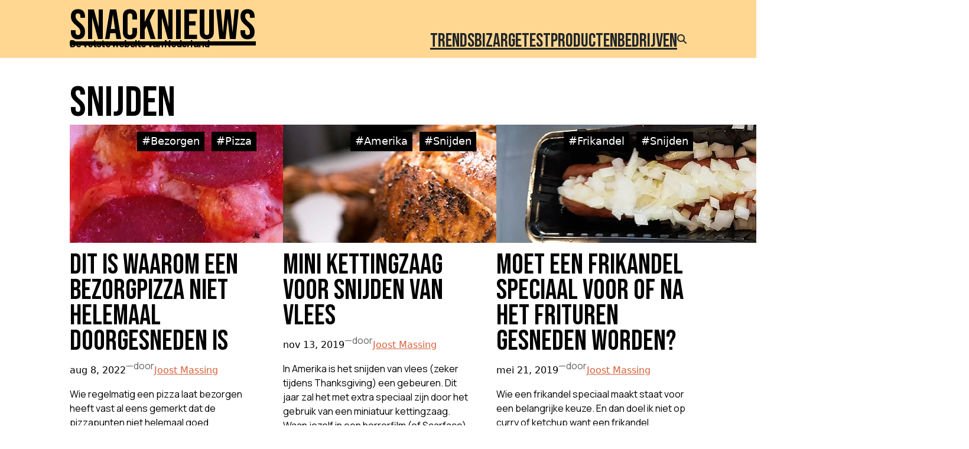

--- FILE ---
content_type: text/html; charset=UTF-8
request_url: https://www.snack-nieuws.nl/tag/snijden/
body_size: 18009
content:
<!DOCTYPE html>
<html lang="nl-NL">
<head>
	<meta charset="UTF-8" />
	
        <!--noptimize-->
        <script type = "text/javascript">

            // 
            // Get screen dimensions, device pixel ration and set in a cookie.
            // 
            
                            var screen_width = Math.max( screen.width, screen.height );
            
            var devicePixelRatio = window.devicePixelRatio ? window.devicePixelRatio : 1;

            document.cookie = 'resolution=' + screen_width + ',' + devicePixelRatio + '; SameSite=Strict; path=/';

        </script> 
        <!--/noptimize--> <meta name="viewport" content="width=device-width, initial-scale=1" />
<meta name='robots' content='index, follow, max-image-preview:large, max-snippet:-1, max-video-preview:-1' />
	<style>img:is([sizes="auto" i], [sizes^="auto," i]) { contain-intrinsic-size: 3000px 1500px }</style>
	
	<!-- This site is optimized with the Yoast SEO plugin v26.3 - https://yoast.com/wordpress/plugins/seo/ -->
	<link rel="canonical" href="https://www.snack-nieuws.nl/tag/snijden/" />
	<meta property="og:locale" content="nl_NL" />
	<meta property="og:type" content="article" />
	<meta property="og:title" content="snijden Archieven - Snacknieuws" />
	<meta property="og:url" content="https://www.snack-nieuws.nl/tag/snijden/" />
	<meta property="og:site_name" content="Snacknieuws" />
	<meta name="twitter:card" content="summary_large_image" />
	<meta name="twitter:site" content="@snacknieuws" />
	<script type="application/ld+json" class="yoast-schema-graph">{"@context":"https://schema.org","@graph":[{"@type":"CollectionPage","@id":"https://www.snack-nieuws.nl/tag/snijden/","url":"https://www.snack-nieuws.nl/tag/snijden/","name":"snijden Archieven - Snacknieuws","isPartOf":{"@id":"https://www.snack-nieuws.nl/#website"},"primaryImageOfPage":{"@id":"https://www.snack-nieuws.nl/tag/snijden/#primaryimage"},"image":{"@id":"https://www.snack-nieuws.nl/tag/snijden/#primaryimage"},"thumbnailUrl":"https://www.snack-nieuws.nl/wp-content/uploads/2021/12/Peperoni_pizza_feat.jpg","breadcrumb":{"@id":"https://www.snack-nieuws.nl/tag/snijden/#breadcrumb"},"inLanguage":"nl-NL"},{"@type":"ImageObject","inLanguage":"nl-NL","@id":"https://www.snack-nieuws.nl/tag/snijden/#primaryimage","url":"https://www.snack-nieuws.nl/wp-content/uploads/2021/12/Peperoni_pizza_feat.jpg","contentUrl":"https://www.snack-nieuws.nl/wp-content/uploads/2021/12/Peperoni_pizza_feat.jpg","width":800,"height":200},{"@type":"BreadcrumbList","@id":"https://www.snack-nieuws.nl/tag/snijden/#breadcrumb","itemListElement":[{"@type":"ListItem","position":1,"name":"Home","item":"https://www.snack-nieuws.nl/"},{"@type":"ListItem","position":2,"name":"snijden"}]},{"@type":"WebSite","@id":"https://www.snack-nieuws.nl/#website","url":"https://www.snack-nieuws.nl/","name":"Snacknieuws","description":"De vetste website van Nederland","publisher":{"@id":"https://www.snack-nieuws.nl/#organization"},"potentialAction":[{"@type":"SearchAction","target":{"@type":"EntryPoint","urlTemplate":"https://www.snack-nieuws.nl/?s={search_term_string}"},"query-input":{"@type":"PropertyValueSpecification","valueRequired":true,"valueName":"search_term_string"}}],"inLanguage":"nl-NL"},{"@type":"Organization","@id":"https://www.snack-nieuws.nl/#organization","name":"Snacknieuws","url":"https://www.snack-nieuws.nl/","logo":{"@type":"ImageObject","inLanguage":"nl-NL","@id":"https://www.snack-nieuws.nl/#/schema/logo/image/","url":"https://www.snack-nieuws.nl/wp-content/uploads/2020/03/cropped-cropped-logo_snacknieuws_75-1.png","contentUrl":"https://www.snack-nieuws.nl/wp-content/uploads/2020/03/cropped-cropped-logo_snacknieuws_75-1.png","width":75,"height":75,"caption":"Snacknieuws"},"image":{"@id":"https://www.snack-nieuws.nl/#/schema/logo/image/"},"sameAs":["https://www.facebook.com/Snacknieuws","https://x.com/snacknieuws"]}]}</script>
	<!-- / Yoast SEO plugin. -->


<title>snijden Archieven - Snacknieuws</title>
<link rel='dns-prefetch' href='//www.googletagmanager.com' />
<link rel='dns-prefetch' href='//pagead2.googlesyndication.com' />
<script id="wpp-js" src="https://www.snack-nieuws.nl/wp-content/plugins/wordpress-popular-posts/assets/js/wpp.min.js?ver=7.3.6" data-sampling="0" data-sampling-rate="100" data-api-url="https://www.snack-nieuws.nl/wp-json/wordpress-popular-posts" data-post-id="0" data-token="54ee25bf31" data-lang="0" data-debug="0"></script>
<script>
window._wpemojiSettings = {"baseUrl":"https:\/\/s.w.org\/images\/core\/emoji\/16.0.1\/72x72\/","ext":".png","svgUrl":"https:\/\/s.w.org\/images\/core\/emoji\/16.0.1\/svg\/","svgExt":".svg","source":{"concatemoji":"https:\/\/www.snack-nieuws.nl\/wp-includes\/js\/wp-emoji-release.min.js?ver=6.8.3"}};
/*! This file is auto-generated */
!function(s,n){var o,i,e;function c(e){try{var t={supportTests:e,timestamp:(new Date).valueOf()};sessionStorage.setItem(o,JSON.stringify(t))}catch(e){}}function p(e,t,n){e.clearRect(0,0,e.canvas.width,e.canvas.height),e.fillText(t,0,0);var t=new Uint32Array(e.getImageData(0,0,e.canvas.width,e.canvas.height).data),a=(e.clearRect(0,0,e.canvas.width,e.canvas.height),e.fillText(n,0,0),new Uint32Array(e.getImageData(0,0,e.canvas.width,e.canvas.height).data));return t.every(function(e,t){return e===a[t]})}function u(e,t){e.clearRect(0,0,e.canvas.width,e.canvas.height),e.fillText(t,0,0);for(var n=e.getImageData(16,16,1,1),a=0;a<n.data.length;a++)if(0!==n.data[a])return!1;return!0}function f(e,t,n,a){switch(t){case"flag":return n(e,"\ud83c\udff3\ufe0f\u200d\u26a7\ufe0f","\ud83c\udff3\ufe0f\u200b\u26a7\ufe0f")?!1:!n(e,"\ud83c\udde8\ud83c\uddf6","\ud83c\udde8\u200b\ud83c\uddf6")&&!n(e,"\ud83c\udff4\udb40\udc67\udb40\udc62\udb40\udc65\udb40\udc6e\udb40\udc67\udb40\udc7f","\ud83c\udff4\u200b\udb40\udc67\u200b\udb40\udc62\u200b\udb40\udc65\u200b\udb40\udc6e\u200b\udb40\udc67\u200b\udb40\udc7f");case"emoji":return!a(e,"\ud83e\udedf")}return!1}function g(e,t,n,a){var r="undefined"!=typeof WorkerGlobalScope&&self instanceof WorkerGlobalScope?new OffscreenCanvas(300,150):s.createElement("canvas"),o=r.getContext("2d",{willReadFrequently:!0}),i=(o.textBaseline="top",o.font="600 32px Arial",{});return e.forEach(function(e){i[e]=t(o,e,n,a)}),i}function t(e){var t=s.createElement("script");t.src=e,t.defer=!0,s.head.appendChild(t)}"undefined"!=typeof Promise&&(o="wpEmojiSettingsSupports",i=["flag","emoji"],n.supports={everything:!0,everythingExceptFlag:!0},e=new Promise(function(e){s.addEventListener("DOMContentLoaded",e,{once:!0})}),new Promise(function(t){var n=function(){try{var e=JSON.parse(sessionStorage.getItem(o));if("object"==typeof e&&"number"==typeof e.timestamp&&(new Date).valueOf()<e.timestamp+604800&&"object"==typeof e.supportTests)return e.supportTests}catch(e){}return null}();if(!n){if("undefined"!=typeof Worker&&"undefined"!=typeof OffscreenCanvas&&"undefined"!=typeof URL&&URL.createObjectURL&&"undefined"!=typeof Blob)try{var e="postMessage("+g.toString()+"("+[JSON.stringify(i),f.toString(),p.toString(),u.toString()].join(",")+"));",a=new Blob([e],{type:"text/javascript"}),r=new Worker(URL.createObjectURL(a),{name:"wpTestEmojiSupports"});return void(r.onmessage=function(e){c(n=e.data),r.terminate(),t(n)})}catch(e){}c(n=g(i,f,p,u))}t(n)}).then(function(e){for(var t in e)n.supports[t]=e[t],n.supports.everything=n.supports.everything&&n.supports[t],"flag"!==t&&(n.supports.everythingExceptFlag=n.supports.everythingExceptFlag&&n.supports[t]);n.supports.everythingExceptFlag=n.supports.everythingExceptFlag&&!n.supports.flag,n.DOMReady=!1,n.readyCallback=function(){n.DOMReady=!0}}).then(function(){return e}).then(function(){var e;n.supports.everything||(n.readyCallback(),(e=n.source||{}).concatemoji?t(e.concatemoji):e.wpemoji&&e.twemoji&&(t(e.twemoji),t(e.wpemoji)))}))}((window,document),window._wpemojiSettings);
</script>
<style id='wp-block-site-title-inline-css'>
.wp-block-site-title{box-sizing:border-box}.wp-block-site-title :where(a){color:inherit;font-family:inherit;font-size:inherit;font-style:inherit;font-weight:inherit;letter-spacing:inherit;line-height:inherit;text-decoration:inherit}
</style>
<style id='wp-block-paragraph-inline-css'>
.is-small-text{font-size:.875em}.is-regular-text{font-size:1em}.is-large-text{font-size:2.25em}.is-larger-text{font-size:3em}.has-drop-cap:not(:focus):first-letter{float:left;font-size:8.4em;font-style:normal;font-weight:100;line-height:.68;margin:.05em .1em 0 0;text-transform:uppercase}body.rtl .has-drop-cap:not(:focus):first-letter{float:none;margin-left:.1em}p.has-drop-cap.has-background{overflow:hidden}:root :where(p.has-background){padding:1.25em 2.375em}:where(p.has-text-color:not(.has-link-color)) a{color:inherit}p.has-text-align-left[style*="writing-mode:vertical-lr"],p.has-text-align-right[style*="writing-mode:vertical-rl"]{rotate:180deg}
</style>
<style id='wp-block-group-inline-css'>
.wp-block-group{box-sizing:border-box}:where(.wp-block-group.wp-block-group-is-layout-constrained){position:relative}
</style>
<style id='wp-block-navigation-link-inline-css'>
.wp-block-navigation .wp-block-navigation-item__label{overflow-wrap:break-word}.wp-block-navigation .wp-block-navigation-item__description{display:none}.link-ui-tools{border-top:1px solid #f0f0f0;padding:8px}.link-ui-block-inserter{padding-top:8px}.link-ui-block-inserter__back{margin-left:8px;text-transform:uppercase}

				.is-style-arrow-link .wp-block-navigation-item__label:after {
					content: "\2197";
					padding-inline-start: 0.25rem;
					vertical-align: middle;
					text-decoration: none;
					display: inline-block;
				}
</style>
<link rel='stylesheet' id='wp-block-navigation-css' href='https://www.snack-nieuws.nl/wp-includes/blocks/navigation/style.min.css?ver=6.8.3' media='all' />
<style id='wp-block-search-inline-css'>
.wp-block-search__button{margin-left:10px;word-break:normal}.wp-block-search__button.has-icon{line-height:0}.wp-block-search__button svg{height:1.25em;min-height:24px;min-width:24px;width:1.25em;fill:currentColor;vertical-align:text-bottom}:where(.wp-block-search__button){border:1px solid #ccc;padding:6px 10px}.wp-block-search__inside-wrapper{display:flex;flex:auto;flex-wrap:nowrap;max-width:100%}.wp-block-search__label{width:100%}.wp-block-search__input{appearance:none;border:1px solid #949494;flex-grow:1;margin-left:0;margin-right:0;min-width:3rem;padding:8px;text-decoration:unset!important}.wp-block-search.wp-block-search__button-only .wp-block-search__button{box-sizing:border-box;display:flex;flex-shrink:0;justify-content:center;margin-left:0;max-width:100%}.wp-block-search.wp-block-search__button-only .wp-block-search__inside-wrapper{min-width:0!important;transition-property:width}.wp-block-search.wp-block-search__button-only .wp-block-search__input{flex-basis:100%;transition-duration:.3s}.wp-block-search.wp-block-search__button-only.wp-block-search__searchfield-hidden,.wp-block-search.wp-block-search__button-only.wp-block-search__searchfield-hidden .wp-block-search__inside-wrapper{overflow:hidden}.wp-block-search.wp-block-search__button-only.wp-block-search__searchfield-hidden .wp-block-search__input{border-left-width:0!important;border-right-width:0!important;flex-basis:0;flex-grow:0;margin:0;min-width:0!important;padding-left:0!important;padding-right:0!important;width:0!important}:where(.wp-block-search__input){font-family:inherit;font-size:inherit;font-style:inherit;font-weight:inherit;letter-spacing:inherit;line-height:inherit;text-transform:inherit}:where(.wp-block-search__button-inside .wp-block-search__inside-wrapper){border:1px solid #949494;box-sizing:border-box;padding:4px}:where(.wp-block-search__button-inside .wp-block-search__inside-wrapper) .wp-block-search__input{border:none;border-radius:0;padding:0 4px}:where(.wp-block-search__button-inside .wp-block-search__inside-wrapper) .wp-block-search__input:focus{outline:none}:where(.wp-block-search__button-inside .wp-block-search__inside-wrapper) :where(.wp-block-search__button){padding:4px 8px}.wp-block-search.aligncenter .wp-block-search__inside-wrapper{margin:auto}.wp-block[data-align=right] .wp-block-search.wp-block-search__button-only .wp-block-search__inside-wrapper{float:right}
</style>
<style id='wp-block-query-title-inline-css'>
.wp-block-query-title{box-sizing:border-box}
</style>
<style id='wp-block-post-terms-inline-css'>
.wp-block-post-terms{box-sizing:border-box}.wp-block-post-terms .wp-block-post-terms__separator{white-space:pre-wrap}

				.is-style-pill a,
				.is-style-pill span:not([class], [data-rich-text-placeholder]) {
					display: inline-block;
					background-color: var(--wp--preset--color--base-2);
					padding: 0.375rem 0.875rem;
					border-radius: var(--wp--preset--spacing--20);
				}

				.is-style-pill a:hover {
					background-color: var(--wp--preset--color--contrast-3);
				}
</style>
<style id='wp-block-post-featured-image-inline-css'>
.wp-block-post-featured-image{margin-left:0;margin-right:0}.wp-block-post-featured-image a{display:block;height:100%}.wp-block-post-featured-image :where(img){box-sizing:border-box;height:auto;max-width:100%;vertical-align:bottom;width:100%}.wp-block-post-featured-image.alignfull img,.wp-block-post-featured-image.alignwide img{width:100%}.wp-block-post-featured-image .wp-block-post-featured-image__overlay.has-background-dim{background-color:#000;inset:0;position:absolute}.wp-block-post-featured-image{position:relative}.wp-block-post-featured-image .wp-block-post-featured-image__overlay.has-background-gradient{background-color:initial}.wp-block-post-featured-image .wp-block-post-featured-image__overlay.has-background-dim-0{opacity:0}.wp-block-post-featured-image .wp-block-post-featured-image__overlay.has-background-dim-10{opacity:.1}.wp-block-post-featured-image .wp-block-post-featured-image__overlay.has-background-dim-20{opacity:.2}.wp-block-post-featured-image .wp-block-post-featured-image__overlay.has-background-dim-30{opacity:.3}.wp-block-post-featured-image .wp-block-post-featured-image__overlay.has-background-dim-40{opacity:.4}.wp-block-post-featured-image .wp-block-post-featured-image__overlay.has-background-dim-50{opacity:.5}.wp-block-post-featured-image .wp-block-post-featured-image__overlay.has-background-dim-60{opacity:.6}.wp-block-post-featured-image .wp-block-post-featured-image__overlay.has-background-dim-70{opacity:.7}.wp-block-post-featured-image .wp-block-post-featured-image__overlay.has-background-dim-80{opacity:.8}.wp-block-post-featured-image .wp-block-post-featured-image__overlay.has-background-dim-90{opacity:.9}.wp-block-post-featured-image .wp-block-post-featured-image__overlay.has-background-dim-100{opacity:1}.wp-block-post-featured-image:where(.alignleft,.alignright){width:100%}
</style>
<style id='wp-block-post-title-inline-css'>
.wp-block-post-title{box-sizing:border-box;word-break:break-word}.wp-block-post-title :where(a){display:inline-block;font-family:inherit;font-size:inherit;font-style:inherit;font-weight:inherit;letter-spacing:inherit;line-height:inherit;text-decoration:inherit}
</style>
<style id='wp-block-post-date-inline-css'>
.wp-block-post-date{box-sizing:border-box}
</style>
<style id='wp-block-post-author-name-inline-css'>
.wp-block-post-author-name{box-sizing:border-box}
</style>
<style id='wp-block-post-excerpt-inline-css'>
:where(.wp-block-post-excerpt){box-sizing:border-box;margin-bottom:var(--wp--style--block-gap);margin-top:var(--wp--style--block-gap)}.wp-block-post-excerpt__excerpt{margin-bottom:0;margin-top:0}.wp-block-post-excerpt__more-text{margin-bottom:0;margin-top:var(--wp--style--block-gap)}.wp-block-post-excerpt__more-link{display:inline-block}
</style>
<style id='wp-block-post-template-inline-css'>
.wp-block-post-template{box-sizing:border-box;list-style:none;margin-bottom:0;margin-top:0;max-width:100%;padding:0}.wp-block-post-template.is-flex-container{display:flex;flex-direction:row;flex-wrap:wrap;gap:1.25em}.wp-block-post-template.is-flex-container>li{margin:0;width:100%}@media (min-width:600px){.wp-block-post-template.is-flex-container.is-flex-container.columns-2>li{width:calc(50% - .625em)}.wp-block-post-template.is-flex-container.is-flex-container.columns-3>li{width:calc(33.33333% - .83333em)}.wp-block-post-template.is-flex-container.is-flex-container.columns-4>li{width:calc(25% - .9375em)}.wp-block-post-template.is-flex-container.is-flex-container.columns-5>li{width:calc(20% - 1em)}.wp-block-post-template.is-flex-container.is-flex-container.columns-6>li{width:calc(16.66667% - 1.04167em)}}@media (max-width:600px){.wp-block-post-template-is-layout-grid.wp-block-post-template-is-layout-grid.wp-block-post-template-is-layout-grid.wp-block-post-template-is-layout-grid{grid-template-columns:1fr}}.wp-block-post-template-is-layout-constrained>li>.alignright,.wp-block-post-template-is-layout-flow>li>.alignright{float:right;margin-inline-end:0;margin-inline-start:2em}.wp-block-post-template-is-layout-constrained>li>.alignleft,.wp-block-post-template-is-layout-flow>li>.alignleft{float:left;margin-inline-end:2em;margin-inline-start:0}.wp-block-post-template-is-layout-constrained>li>.aligncenter,.wp-block-post-template-is-layout-flow>li>.aligncenter{margin-inline-end:auto;margin-inline-start:auto}
</style>
<style id='wp-block-query-pagination-inline-css'>
.wp-block-query-pagination.is-content-justification-space-between>.wp-block-query-pagination-next:last-of-type{margin-inline-start:auto}.wp-block-query-pagination.is-content-justification-space-between>.wp-block-query-pagination-previous:first-child{margin-inline-end:auto}.wp-block-query-pagination .wp-block-query-pagination-previous-arrow{display:inline-block;margin-right:1ch}.wp-block-query-pagination .wp-block-query-pagination-previous-arrow:not(.is-arrow-chevron){transform:scaleX(1)}.wp-block-query-pagination .wp-block-query-pagination-next-arrow{display:inline-block;margin-left:1ch}.wp-block-query-pagination .wp-block-query-pagination-next-arrow:not(.is-arrow-chevron){transform:scaleX(1)}.wp-block-query-pagination.aligncenter{justify-content:center}
</style>
<style id='wp-emoji-styles-inline-css'>

	img.wp-smiley, img.emoji {
		display: inline !important;
		border: none !important;
		box-shadow: none !important;
		height: 1em !important;
		width: 1em !important;
		margin: 0 0.07em !important;
		vertical-align: -0.1em !important;
		background: none !important;
		padding: 0 !important;
	}
</style>
<style id='wp-block-library-inline-css'>
:root{--wp-admin-theme-color:#007cba;--wp-admin-theme-color--rgb:0,124,186;--wp-admin-theme-color-darker-10:#006ba1;--wp-admin-theme-color-darker-10--rgb:0,107,161;--wp-admin-theme-color-darker-20:#005a87;--wp-admin-theme-color-darker-20--rgb:0,90,135;--wp-admin-border-width-focus:2px;--wp-block-synced-color:#7a00df;--wp-block-synced-color--rgb:122,0,223;--wp-bound-block-color:var(--wp-block-synced-color)}@media (min-resolution:192dpi){:root{--wp-admin-border-width-focus:1.5px}}.wp-element-button{cursor:pointer}:root{--wp--preset--font-size--normal:16px;--wp--preset--font-size--huge:42px}:root .has-very-light-gray-background-color{background-color:#eee}:root .has-very-dark-gray-background-color{background-color:#313131}:root .has-very-light-gray-color{color:#eee}:root .has-very-dark-gray-color{color:#313131}:root .has-vivid-green-cyan-to-vivid-cyan-blue-gradient-background{background:linear-gradient(135deg,#00d084,#0693e3)}:root .has-purple-crush-gradient-background{background:linear-gradient(135deg,#34e2e4,#4721fb 50%,#ab1dfe)}:root .has-hazy-dawn-gradient-background{background:linear-gradient(135deg,#faaca8,#dad0ec)}:root .has-subdued-olive-gradient-background{background:linear-gradient(135deg,#fafae1,#67a671)}:root .has-atomic-cream-gradient-background{background:linear-gradient(135deg,#fdd79a,#004a59)}:root .has-nightshade-gradient-background{background:linear-gradient(135deg,#330968,#31cdcf)}:root .has-midnight-gradient-background{background:linear-gradient(135deg,#020381,#2874fc)}.has-regular-font-size{font-size:1em}.has-larger-font-size{font-size:2.625em}.has-normal-font-size{font-size:var(--wp--preset--font-size--normal)}.has-huge-font-size{font-size:var(--wp--preset--font-size--huge)}.has-text-align-center{text-align:center}.has-text-align-left{text-align:left}.has-text-align-right{text-align:right}#end-resizable-editor-section{display:none}.aligncenter{clear:both}.items-justified-left{justify-content:flex-start}.items-justified-center{justify-content:center}.items-justified-right{justify-content:flex-end}.items-justified-space-between{justify-content:space-between}.screen-reader-text{border:0;clip-path:inset(50%);height:1px;margin:-1px;overflow:hidden;padding:0;position:absolute;width:1px;word-wrap:normal!important}.screen-reader-text:focus{background-color:#ddd;clip-path:none;color:#444;display:block;font-size:1em;height:auto;left:5px;line-height:normal;padding:15px 23px 14px;text-decoration:none;top:5px;width:auto;z-index:100000}html :where(.has-border-color){border-style:solid}html :where([style*=border-top-color]){border-top-style:solid}html :where([style*=border-right-color]){border-right-style:solid}html :where([style*=border-bottom-color]){border-bottom-style:solid}html :where([style*=border-left-color]){border-left-style:solid}html :where([style*=border-width]){border-style:solid}html :where([style*=border-top-width]){border-top-style:solid}html :where([style*=border-right-width]){border-right-style:solid}html :where([style*=border-bottom-width]){border-bottom-style:solid}html :where([style*=border-left-width]){border-left-style:solid}html :where(img[class*=wp-image-]){height:auto;max-width:100%}:where(figure){margin:0 0 1em}html :where(.is-position-sticky){--wp-admin--admin-bar--position-offset:var(--wp-admin--admin-bar--height,0px)}@media screen and (max-width:600px){html :where(.is-position-sticky){--wp-admin--admin-bar--position-offset:0px}}
</style>
<link rel='stylesheet' id='responsive-block-swap-style-css' href='https://www.snack-nieuws.nl/wp-content/plugins/responsive-block-swap/build/style-index.css?ver=00db415023f0943f2cc6' media='all' />
<style id='global-styles-inline-css'>
:root{--wp--preset--aspect-ratio--square: 1;--wp--preset--aspect-ratio--4-3: 4/3;--wp--preset--aspect-ratio--3-4: 3/4;--wp--preset--aspect-ratio--3-2: 3/2;--wp--preset--aspect-ratio--2-3: 2/3;--wp--preset--aspect-ratio--16-9: 16/9;--wp--preset--aspect-ratio--9-16: 9/16;--wp--preset--color--black: #000000;--wp--preset--color--cyan-bluish-gray: #abb8c3;--wp--preset--color--white: #ffffff;--wp--preset--color--pale-pink: #f78da7;--wp--preset--color--vivid-red: #cf2e2e;--wp--preset--color--luminous-vivid-orange: #ff6900;--wp--preset--color--luminous-vivid-amber: #fcb900;--wp--preset--color--light-green-cyan: #7bdcb5;--wp--preset--color--vivid-green-cyan: #00d084;--wp--preset--color--pale-cyan-blue: #8ed1fc;--wp--preset--color--vivid-cyan-blue: #0693e3;--wp--preset--color--vivid-purple: #9b51e0;--wp--preset--color--base: #f9f9f9;--wp--preset--color--base-2: #ffffff;--wp--preset--color--contrast: #111111;--wp--preset--color--contrast-2: #636363;--wp--preset--color--contrast-3: #A4A4A4;--wp--preset--color--accent: #cfcabe;--wp--preset--color--accent-2: #c2a990;--wp--preset--color--accent-3: #d8613c;--wp--preset--color--accent-4: #b1c5a4;--wp--preset--color--accent-5: #b5bdbc;--wp--preset--gradient--vivid-cyan-blue-to-vivid-purple: linear-gradient(135deg,rgba(6,147,227,1) 0%,rgb(155,81,224) 100%);--wp--preset--gradient--light-green-cyan-to-vivid-green-cyan: linear-gradient(135deg,rgb(122,220,180) 0%,rgb(0,208,130) 100%);--wp--preset--gradient--luminous-vivid-amber-to-luminous-vivid-orange: linear-gradient(135deg,rgba(252,185,0,1) 0%,rgba(255,105,0,1) 100%);--wp--preset--gradient--luminous-vivid-orange-to-vivid-red: linear-gradient(135deg,rgba(255,105,0,1) 0%,rgb(207,46,46) 100%);--wp--preset--gradient--very-light-gray-to-cyan-bluish-gray: linear-gradient(135deg,rgb(238,238,238) 0%,rgb(169,184,195) 100%);--wp--preset--gradient--cool-to-warm-spectrum: linear-gradient(135deg,rgb(74,234,220) 0%,rgb(151,120,209) 20%,rgb(207,42,186) 40%,rgb(238,44,130) 60%,rgb(251,105,98) 80%,rgb(254,248,76) 100%);--wp--preset--gradient--blush-light-purple: linear-gradient(135deg,rgb(255,206,236) 0%,rgb(152,150,240) 100%);--wp--preset--gradient--blush-bordeaux: linear-gradient(135deg,rgb(254,205,165) 0%,rgb(254,45,45) 50%,rgb(107,0,62) 100%);--wp--preset--gradient--luminous-dusk: linear-gradient(135deg,rgb(255,203,112) 0%,rgb(199,81,192) 50%,rgb(65,88,208) 100%);--wp--preset--gradient--pale-ocean: linear-gradient(135deg,rgb(255,245,203) 0%,rgb(182,227,212) 50%,rgb(51,167,181) 100%);--wp--preset--gradient--electric-grass: linear-gradient(135deg,rgb(202,248,128) 0%,rgb(113,206,126) 100%);--wp--preset--gradient--midnight: linear-gradient(135deg,rgb(2,3,129) 0%,rgb(40,116,252) 100%);--wp--preset--gradient--gradient-1: linear-gradient(to bottom, #cfcabe 0%, #F9F9F9 100%);--wp--preset--gradient--gradient-2: linear-gradient(to bottom, #C2A990 0%, #F9F9F9 100%);--wp--preset--gradient--gradient-3: linear-gradient(to bottom, #D8613C 0%, #F9F9F9 100%);--wp--preset--gradient--gradient-4: linear-gradient(to bottom, #B1C5A4 0%, #F9F9F9 100%);--wp--preset--gradient--gradient-5: linear-gradient(to bottom, #B5BDBC 0%, #F9F9F9 100%);--wp--preset--gradient--gradient-6: linear-gradient(to bottom, #A4A4A4 0%, #F9F9F9 100%);--wp--preset--gradient--gradient-7: linear-gradient(to bottom, #cfcabe 50%, #F9F9F9 50%);--wp--preset--gradient--gradient-8: linear-gradient(to bottom, #C2A990 50%, #F9F9F9 50%);--wp--preset--gradient--gradient-9: linear-gradient(to bottom, #D8613C 50%, #F9F9F9 50%);--wp--preset--gradient--gradient-10: linear-gradient(to bottom, #B1C5A4 50%, #F9F9F9 50%);--wp--preset--gradient--gradient-11: linear-gradient(to bottom, #B5BDBC 50%, #F9F9F9 50%);--wp--preset--gradient--gradient-12: linear-gradient(to bottom, #A4A4A4 50%, #F9F9F9 50%);--wp--preset--font-size--small: 0.9rem;--wp--preset--font-size--medium: 1.05rem;--wp--preset--font-size--large: clamp(1.39rem, 1.39rem + ((1vw - 0.2rem) * 0.767), 1.85rem);--wp--preset--font-size--x-large: clamp(1.85rem, 1.85rem + ((1vw - 0.2rem) * 1.083), 2.5rem);--wp--preset--font-size--xx-large: clamp(2.5rem, 2.5rem + ((1vw - 0.2rem) * 1.283), 3.27rem);--wp--preset--font-family--body: "Inter", sans-serif;--wp--preset--font-family--heading: Cardo;--wp--preset--font-family--system-sans-serif: -apple-system, BlinkMacSystemFont, avenir next, avenir, segoe ui, helvetica neue, helvetica, Cantarell, Ubuntu, roboto, noto, arial, sans-serif;--wp--preset--font-family--system-serif: Iowan Old Style, Apple Garamond, Baskerville, Times New Roman, Droid Serif, Times, Source Serif Pro, serif, Apple Color Emoji, Segoe UI Emoji, Segoe UI Symbol;--wp--preset--spacing--20: min(1.5rem, 2vw);--wp--preset--spacing--30: min(2.5rem, 3vw);--wp--preset--spacing--40: min(4rem, 5vw);--wp--preset--spacing--50: min(6.5rem, 8vw);--wp--preset--spacing--60: min(10.5rem, 13vw);--wp--preset--spacing--70: 3.38rem;--wp--preset--spacing--80: 5.06rem;--wp--preset--spacing--10: 1rem;--wp--preset--shadow--natural: 6px 6px 9px rgba(0, 0, 0, 0.2);--wp--preset--shadow--deep: 12px 12px 50px rgba(0, 0, 0, 0.4);--wp--preset--shadow--sharp: 6px 6px 0px rgba(0, 0, 0, 0.2);--wp--preset--shadow--outlined: 6px 6px 0px -3px rgba(255, 255, 255, 1), 6px 6px rgba(0, 0, 0, 1);--wp--preset--shadow--crisp: 6px 6px 0px rgba(0, 0, 0, 1);}:root { --wp--style--global--content-size: 620px;--wp--style--global--wide-size: 1280px; }:where(body) { margin: 0; }.wp-site-blocks { padding-top: var(--wp--style--root--padding-top); padding-bottom: var(--wp--style--root--padding-bottom); }.has-global-padding { padding-right: var(--wp--style--root--padding-right); padding-left: var(--wp--style--root--padding-left); }.has-global-padding > .alignfull { margin-right: calc(var(--wp--style--root--padding-right) * -1); margin-left: calc(var(--wp--style--root--padding-left) * -1); }.has-global-padding :where(:not(.alignfull.is-layout-flow) > .has-global-padding:not(.wp-block-block, .alignfull)) { padding-right: 0; padding-left: 0; }.has-global-padding :where(:not(.alignfull.is-layout-flow) > .has-global-padding:not(.wp-block-block, .alignfull)) > .alignfull { margin-left: 0; margin-right: 0; }.wp-site-blocks > .alignleft { float: left; margin-right: 2em; }.wp-site-blocks > .alignright { float: right; margin-left: 2em; }.wp-site-blocks > .aligncenter { justify-content: center; margin-left: auto; margin-right: auto; }:where(.wp-site-blocks) > * { margin-block-start: 1.2rem; margin-block-end: 0; }:where(.wp-site-blocks) > :first-child { margin-block-start: 0; }:where(.wp-site-blocks) > :last-child { margin-block-end: 0; }:root { --wp--style--block-gap: 1.2rem; }:root :where(.is-layout-flow) > :first-child{margin-block-start: 0;}:root :where(.is-layout-flow) > :last-child{margin-block-end: 0;}:root :where(.is-layout-flow) > *{margin-block-start: 1.2rem;margin-block-end: 0;}:root :where(.is-layout-constrained) > :first-child{margin-block-start: 0;}:root :where(.is-layout-constrained) > :last-child{margin-block-end: 0;}:root :where(.is-layout-constrained) > *{margin-block-start: 1.2rem;margin-block-end: 0;}:root :where(.is-layout-flex){gap: 1.2rem;}:root :where(.is-layout-grid){gap: 1.2rem;}.is-layout-flow > .alignleft{float: left;margin-inline-start: 0;margin-inline-end: 2em;}.is-layout-flow > .alignright{float: right;margin-inline-start: 2em;margin-inline-end: 0;}.is-layout-flow > .aligncenter{margin-left: auto !important;margin-right: auto !important;}.is-layout-constrained > .alignleft{float: left;margin-inline-start: 0;margin-inline-end: 2em;}.is-layout-constrained > .alignright{float: right;margin-inline-start: 2em;margin-inline-end: 0;}.is-layout-constrained > .aligncenter{margin-left: auto !important;margin-right: auto !important;}.is-layout-constrained > :where(:not(.alignleft):not(.alignright):not(.alignfull)){max-width: var(--wp--style--global--content-size);margin-left: auto !important;margin-right: auto !important;}.is-layout-constrained > .alignwide{max-width: var(--wp--style--global--wide-size);}body .is-layout-flex{display: flex;}.is-layout-flex{flex-wrap: wrap;align-items: center;}.is-layout-flex > :is(*, div){margin: 0;}body .is-layout-grid{display: grid;}.is-layout-grid > :is(*, div){margin: 0;}body{background-color: #ffd791;color: var(--wp--preset--color--contrast);font-family: var(--wp--preset--font-family--body);font-size: var(--wp--preset--font-size--medium);font-style: normal;font-weight: 400;line-height: 1.55;--wp--style--root--padding-top: 0px;--wp--style--root--padding-right: var(--wp--preset--spacing--50);--wp--style--root--padding-bottom: 0px;--wp--style--root--padding-left: var(--wp--preset--spacing--50);}a:where(:not(.wp-element-button)){color: var(--wp--preset--color--contrast);text-decoration: underline;}:root :where(a:where(:not(.wp-element-button)):hover){text-decoration: none;}h1, h2, h3, h4, h5, h6{color: var(--wp--preset--color--contrast);font-family: var(--wp--preset--font-family--heading);font-weight: 400;line-height: 1.2;}h1{font-size: var(--wp--preset--font-size--xx-large);line-height: 1.15;}h2{font-size: var(--wp--preset--font-size--x-large);}h3{font-size: var(--wp--preset--font-size--large);}h4{font-size: clamp(1.1rem, 1.1rem + ((1vw - 0.2rem) * 0.767), 1.5rem);}h5{font-size: var(--wp--preset--font-size--medium);}h6{font-size: var(--wp--preset--font-size--small);}:root :where(.wp-element-button, .wp-block-button__link){background-color: var(--wp--preset--color--contrast);border-radius: .33rem;border-color: var(--wp--preset--color--contrast);border-width: 0;color: var(--wp--preset--color--base);font-family: inherit;font-size: var(--wp--preset--font-size--small);font-style: normal;font-weight: 500;line-height: inherit;padding-top: 0.6rem;padding-right: 1rem;padding-bottom: 0.6rem;padding-left: 1rem;text-decoration: none;}:root :where(.wp-element-button:hover, .wp-block-button__link:hover){background-color: var(--wp--preset--color--contrast-2);border-color: var(--wp--preset--color--contrast-2);color: var(--wp--preset--color--base);}:root :where(.wp-element-button:focus, .wp-block-button__link:focus){background-color: var(--wp--preset--color--contrast-2);border-color: var(--wp--preset--color--contrast-2);color: var(--wp--preset--color--base);outline-color: var(--wp--preset--color--contrast);outline-offset: 2px;}:root :where(.wp-element-button:active, .wp-block-button__link:active){background-color: var(--wp--preset--color--contrast);color: var(--wp--preset--color--base);}:root :where(.wp-element-caption, .wp-block-audio figcaption, .wp-block-embed figcaption, .wp-block-gallery figcaption, .wp-block-image figcaption, .wp-block-table figcaption, .wp-block-video figcaption){color: var(--wp--preset--color--contrast-2);font-family: var(--wp--preset--font-family--body);font-size: 0.8rem;}.has-black-color{color: var(--wp--preset--color--black) !important;}.has-cyan-bluish-gray-color{color: var(--wp--preset--color--cyan-bluish-gray) !important;}.has-white-color{color: var(--wp--preset--color--white) !important;}.has-pale-pink-color{color: var(--wp--preset--color--pale-pink) !important;}.has-vivid-red-color{color: var(--wp--preset--color--vivid-red) !important;}.has-luminous-vivid-orange-color{color: var(--wp--preset--color--luminous-vivid-orange) !important;}.has-luminous-vivid-amber-color{color: var(--wp--preset--color--luminous-vivid-amber) !important;}.has-light-green-cyan-color{color: var(--wp--preset--color--light-green-cyan) !important;}.has-vivid-green-cyan-color{color: var(--wp--preset--color--vivid-green-cyan) !important;}.has-pale-cyan-blue-color{color: var(--wp--preset--color--pale-cyan-blue) !important;}.has-vivid-cyan-blue-color{color: var(--wp--preset--color--vivid-cyan-blue) !important;}.has-vivid-purple-color{color: var(--wp--preset--color--vivid-purple) !important;}.has-base-color{color: var(--wp--preset--color--base) !important;}.has-base-2-color{color: var(--wp--preset--color--base-2) !important;}.has-contrast-color{color: var(--wp--preset--color--contrast) !important;}.has-contrast-2-color{color: var(--wp--preset--color--contrast-2) !important;}.has-contrast-3-color{color: var(--wp--preset--color--contrast-3) !important;}.has-accent-color{color: var(--wp--preset--color--accent) !important;}.has-accent-2-color{color: var(--wp--preset--color--accent-2) !important;}.has-accent-3-color{color: var(--wp--preset--color--accent-3) !important;}.has-accent-4-color{color: var(--wp--preset--color--accent-4) !important;}.has-accent-5-color{color: var(--wp--preset--color--accent-5) !important;}.has-black-background-color{background-color: var(--wp--preset--color--black) !important;}.has-cyan-bluish-gray-background-color{background-color: var(--wp--preset--color--cyan-bluish-gray) !important;}.has-white-background-color{background-color: var(--wp--preset--color--white) !important;}.has-pale-pink-background-color{background-color: var(--wp--preset--color--pale-pink) !important;}.has-vivid-red-background-color{background-color: var(--wp--preset--color--vivid-red) !important;}.has-luminous-vivid-orange-background-color{background-color: var(--wp--preset--color--luminous-vivid-orange) !important;}.has-luminous-vivid-amber-background-color{background-color: var(--wp--preset--color--luminous-vivid-amber) !important;}.has-light-green-cyan-background-color{background-color: var(--wp--preset--color--light-green-cyan) !important;}.has-vivid-green-cyan-background-color{background-color: var(--wp--preset--color--vivid-green-cyan) !important;}.has-pale-cyan-blue-background-color{background-color: var(--wp--preset--color--pale-cyan-blue) !important;}.has-vivid-cyan-blue-background-color{background-color: var(--wp--preset--color--vivid-cyan-blue) !important;}.has-vivid-purple-background-color{background-color: var(--wp--preset--color--vivid-purple) !important;}.has-base-background-color{background-color: var(--wp--preset--color--base) !important;}.has-base-2-background-color{background-color: var(--wp--preset--color--base-2) !important;}.has-contrast-background-color{background-color: var(--wp--preset--color--contrast) !important;}.has-contrast-2-background-color{background-color: var(--wp--preset--color--contrast-2) !important;}.has-contrast-3-background-color{background-color: var(--wp--preset--color--contrast-3) !important;}.has-accent-background-color{background-color: var(--wp--preset--color--accent) !important;}.has-accent-2-background-color{background-color: var(--wp--preset--color--accent-2) !important;}.has-accent-3-background-color{background-color: var(--wp--preset--color--accent-3) !important;}.has-accent-4-background-color{background-color: var(--wp--preset--color--accent-4) !important;}.has-accent-5-background-color{background-color: var(--wp--preset--color--accent-5) !important;}.has-black-border-color{border-color: var(--wp--preset--color--black) !important;}.has-cyan-bluish-gray-border-color{border-color: var(--wp--preset--color--cyan-bluish-gray) !important;}.has-white-border-color{border-color: var(--wp--preset--color--white) !important;}.has-pale-pink-border-color{border-color: var(--wp--preset--color--pale-pink) !important;}.has-vivid-red-border-color{border-color: var(--wp--preset--color--vivid-red) !important;}.has-luminous-vivid-orange-border-color{border-color: var(--wp--preset--color--luminous-vivid-orange) !important;}.has-luminous-vivid-amber-border-color{border-color: var(--wp--preset--color--luminous-vivid-amber) !important;}.has-light-green-cyan-border-color{border-color: var(--wp--preset--color--light-green-cyan) !important;}.has-vivid-green-cyan-border-color{border-color: var(--wp--preset--color--vivid-green-cyan) !important;}.has-pale-cyan-blue-border-color{border-color: var(--wp--preset--color--pale-cyan-blue) !important;}.has-vivid-cyan-blue-border-color{border-color: var(--wp--preset--color--vivid-cyan-blue) !important;}.has-vivid-purple-border-color{border-color: var(--wp--preset--color--vivid-purple) !important;}.has-base-border-color{border-color: var(--wp--preset--color--base) !important;}.has-base-2-border-color{border-color: var(--wp--preset--color--base-2) !important;}.has-contrast-border-color{border-color: var(--wp--preset--color--contrast) !important;}.has-contrast-2-border-color{border-color: var(--wp--preset--color--contrast-2) !important;}.has-contrast-3-border-color{border-color: var(--wp--preset--color--contrast-3) !important;}.has-accent-border-color{border-color: var(--wp--preset--color--accent) !important;}.has-accent-2-border-color{border-color: var(--wp--preset--color--accent-2) !important;}.has-accent-3-border-color{border-color: var(--wp--preset--color--accent-3) !important;}.has-accent-4-border-color{border-color: var(--wp--preset--color--accent-4) !important;}.has-accent-5-border-color{border-color: var(--wp--preset--color--accent-5) !important;}.has-vivid-cyan-blue-to-vivid-purple-gradient-background{background: var(--wp--preset--gradient--vivid-cyan-blue-to-vivid-purple) !important;}.has-light-green-cyan-to-vivid-green-cyan-gradient-background{background: var(--wp--preset--gradient--light-green-cyan-to-vivid-green-cyan) !important;}.has-luminous-vivid-amber-to-luminous-vivid-orange-gradient-background{background: var(--wp--preset--gradient--luminous-vivid-amber-to-luminous-vivid-orange) !important;}.has-luminous-vivid-orange-to-vivid-red-gradient-background{background: var(--wp--preset--gradient--luminous-vivid-orange-to-vivid-red) !important;}.has-very-light-gray-to-cyan-bluish-gray-gradient-background{background: var(--wp--preset--gradient--very-light-gray-to-cyan-bluish-gray) !important;}.has-cool-to-warm-spectrum-gradient-background{background: var(--wp--preset--gradient--cool-to-warm-spectrum) !important;}.has-blush-light-purple-gradient-background{background: var(--wp--preset--gradient--blush-light-purple) !important;}.has-blush-bordeaux-gradient-background{background: var(--wp--preset--gradient--blush-bordeaux) !important;}.has-luminous-dusk-gradient-background{background: var(--wp--preset--gradient--luminous-dusk) !important;}.has-pale-ocean-gradient-background{background: var(--wp--preset--gradient--pale-ocean) !important;}.has-electric-grass-gradient-background{background: var(--wp--preset--gradient--electric-grass) !important;}.has-midnight-gradient-background{background: var(--wp--preset--gradient--midnight) !important;}.has-gradient-1-gradient-background{background: var(--wp--preset--gradient--gradient-1) !important;}.has-gradient-2-gradient-background{background: var(--wp--preset--gradient--gradient-2) !important;}.has-gradient-3-gradient-background{background: var(--wp--preset--gradient--gradient-3) !important;}.has-gradient-4-gradient-background{background: var(--wp--preset--gradient--gradient-4) !important;}.has-gradient-5-gradient-background{background: var(--wp--preset--gradient--gradient-5) !important;}.has-gradient-6-gradient-background{background: var(--wp--preset--gradient--gradient-6) !important;}.has-gradient-7-gradient-background{background: var(--wp--preset--gradient--gradient-7) !important;}.has-gradient-8-gradient-background{background: var(--wp--preset--gradient--gradient-8) !important;}.has-gradient-9-gradient-background{background: var(--wp--preset--gradient--gradient-9) !important;}.has-gradient-10-gradient-background{background: var(--wp--preset--gradient--gradient-10) !important;}.has-gradient-11-gradient-background{background: var(--wp--preset--gradient--gradient-11) !important;}.has-gradient-12-gradient-background{background: var(--wp--preset--gradient--gradient-12) !important;}.has-small-font-size{font-size: var(--wp--preset--font-size--small) !important;}.has-medium-font-size{font-size: var(--wp--preset--font-size--medium) !important;}.has-large-font-size{font-size: var(--wp--preset--font-size--large) !important;}.has-x-large-font-size{font-size: var(--wp--preset--font-size--x-large) !important;}.has-xx-large-font-size{font-size: var(--wp--preset--font-size--xx-large) !important;}.has-body-font-family{font-family: var(--wp--preset--font-family--body) !important;}.has-heading-font-family{font-family: var(--wp--preset--font-family--heading) !important;}.has-system-sans-serif-font-family{font-family: var(--wp--preset--font-family--system-sans-serif) !important;}.has-system-serif-font-family{font-family: var(--wp--preset--font-family--system-serif) !important;}:where(.wp-site-blocks *:focus){outline-width:2px;outline-style:solid}

.has-base-background-color {
 background-color: var(--yellow) !important
}
:root :where(.wp-block-navigation){font-weight: 500;}
:root :where(.wp-block-navigation a:where(:not(.wp-element-button))){text-decoration: none;}
:root :where(.wp-block-navigation a:where(:not(.wp-element-button)):hover){text-decoration: underline;}
:root :where(.wp-block-post-author-name){font-size: var(--wp--preset--font-size--small);}
:root :where(.wp-block-post-author-name a:where(:not(.wp-element-button))){text-decoration: none;}
:root :where(.wp-block-post-author-name a:where(:not(.wp-element-button)):hover){text-decoration: underline;}
:root :where(.wp-block-post-date){color: var(--wp--preset--color--contrast-2);font-size: var(--wp--preset--font-size--small);}
:root :where(.wp-block-post-date a:where(:not(.wp-element-button))){color: var(--wp--preset--color--contrast-2);text-decoration: none;}
:root :where(.wp-block-post-date a:where(:not(.wp-element-button)):hover){text-decoration: underline;}
:root :where(.wp-block-post-excerpt){line-height: 1.6;}
:root :where(.wp-block-post-featured-image img, .wp-block-post-featured-image .block-editor-media-placeholder, .wp-block-post-featured-image .wp-block-post-featured-image__overlay){border-radius: var(--wp--preset--spacing--20);}
:root :where(.wp-block-post-terms){font-size: var(--wp--preset--font-size--small);}:root :where(.wp-block-post-terms .wp-block-post-terms__prefix){color: var(--wp--preset--color--contrast-2);}
:root :where(.wp-block-post-terms a:where(:not(.wp-element-button))){text-decoration: none;}
:root :where(.wp-block-post-terms a:where(:not(.wp-element-button)):hover){text-decoration: underline;}
:root :where(.wp-block-post-title a:where(:not(.wp-element-button))){text-decoration: none;}
:root :where(.wp-block-post-title a:where(:not(.wp-element-button)):hover){text-decoration: underline;}
:root :where(.wp-block-query-title span){font-style: italic;}
:root :where(.wp-block-query-no-results){padding-top: var(--wp--preset--spacing--30);}
:root :where(.wp-block-search .wp-block-search__label, .wp-block-search .wp-block-search__input, .wp-block-search .wp-block-search__button){font-size: var(--wp--preset--font-size--small);}:root :where(.wp-block-search .wp-block-search__input){border-radius:.33rem}
:root :where(.wp-block-search .wp-element-button,.wp-block-search  .wp-block-button__link){border-radius: .33rem;}
:root :where(.wp-block-site-title){font-family: var(--wp--preset--font-family--body);font-size: clamp(0.875rem, 0.875rem + ((1vw - 0.2rem) * 0.542), 1.2rem);font-style: normal;font-weight: 600;}
:root :where(.wp-block-site-title a:where(:not(.wp-element-button))){text-decoration: none;}
:root :where(.wp-block-site-title a:where(:not(.wp-element-button)):hover){text-decoration: none;}
</style>
<style id='core-block-supports-inline-css'>
.wp-container-core-group-is-layout-47e5a185 > *{margin-block-start:0;margin-block-end:0;}.wp-container-core-group-is-layout-47e5a185 > * + *{margin-block-start:0px;margin-block-end:0;}.wp-container-core-group-is-layout-fbcf6490{gap:var(--wp--preset--spacing--20);}.wp-container-core-navigation-is-layout-cca85a86{gap:var(--wp--preset--spacing--20);justify-content:flex-end;}.wp-container-core-group-is-layout-bc8e6f51{justify-content:flex-start;}.wp-container-core-group-is-layout-b585a4aa{justify-content:space-between;}.wp-container-content-32e3a40d{flex-basis:min(2.5rem, 3vw);}.wp-container-core-group-is-layout-dfe8e91f{gap:0.3em;justify-content:flex-start;}.wp-container-core-group-is-layout-aa7ed19c{flex-wrap:nowrap;gap:0;flex-direction:column;align-items:flex-start;}.wp-container-core-post-template-is-layout-2d080239{grid-template-columns:repeat(3, minmax(0, 1fr));gap:var(--wp--preset--spacing--30);}
</style>
<style id='wp-block-template-skip-link-inline-css'>

		.skip-link.screen-reader-text {
			border: 0;
			clip-path: inset(50%);
			height: 1px;
			margin: -1px;
			overflow: hidden;
			padding: 0;
			position: absolute !important;
			width: 1px;
			word-wrap: normal !important;
		}

		.skip-link.screen-reader-text:focus {
			background-color: #eee;
			clip-path: none;
			color: #444;
			display: block;
			font-size: 1em;
			height: auto;
			left: 5px;
			line-height: normal;
			padding: 15px 23px 14px;
			text-decoration: none;
			top: 5px;
			width: auto;
			z-index: 100000;
		}
</style>
<link rel='stylesheet' id='inf-font-awesome-css' href='https://www.snack-nieuws.nl/wp-content/plugins/post-slider-and-carousel/assets/css/font-awesome.min.css?ver=3.5.2' media='all' />
<link rel='stylesheet' id='owl-carousel-css' href='https://www.snack-nieuws.nl/wp-content/plugins/post-slider-and-carousel/assets/css/owl.carousel.min.css?ver=3.5.2' media='all' />
<link rel='stylesheet' id='psacp-public-style-css' href='https://www.snack-nieuws.nl/wp-content/plugins/post-slider-and-carousel/assets/css/psacp-public.min.css?ver=3.5.2' media='all' />
<link rel='stylesheet' id='better-recent-comments-css' href='https://www.snack-nieuws.nl/wp-content/plugins/better-recent-comments/assets/css/better-recent-comments.min.css?ver=6.8.3' media='all' />
<link rel='stylesheet' id='widgetopts-styles-css' href='https://www.snack-nieuws.nl/wp-content/plugins/widget-options/assets/css/widget-options.css?ver=4.1.3' media='all' />
<link rel='stylesheet' id='crp-style-text-only-css' href='https://www.snack-nieuws.nl/wp-content/plugins/contextual-related-posts/css/text-only.min.css?ver=4.1.0' media='all' />
<link rel='stylesheet' id='wordpress-popular-posts-css-css' href='https://www.snack-nieuws.nl/wp-content/plugins/wordpress-popular-posts/assets/css/wpp.css?ver=7.3.6' media='all' />
<link rel='stylesheet' id='wp-pagenavi-css' href='https://www.snack-nieuws.nl/wp-content/plugins/wp-pagenavi/pagenavi-css.css?ver=2.70' media='all' />
<link rel='stylesheet' id='child-style-css' href='https://www.snack-nieuws.nl/wp-content/themes/snack-theme/style.css?ver=6.8.3' media='all' />
<script async src="https://www.snack-nieuws.nl/wp-content/plugins/burst-statistics/helpers/timeme/timeme.min.js?ver=1762766364" id="burst-timeme-js"></script>
<script id="burst-js-extra">
var burst = {"tracking":{"isInitialHit":true,"lastUpdateTimestamp":0,"beacon_url":"https:\/\/www.snack-nieuws.nl\/wp-content\/plugins\/burst-statistics\/endpoint.php","ajaxUrl":"https:\/\/www.snack-nieuws.nl\/wp-admin\/admin-ajax.php"},"options":{"cookieless":0,"pageUrl":"https:\/\/www.snack-nieuws.nl\/dit-is-waarom-een-bezorgpizza-niet-helemaal-doorgesneden-is\/","beacon_enabled":1,"do_not_track":0,"enable_turbo_mode":0,"track_url_change":0,"cookie_retention_days":30,"debug":0},"goals":{"completed":[],"scriptUrl":"https:\/\/www.snack-nieuws.nl\/wp-content\/plugins\/burst-statistics\/\/assets\/js\/build\/burst-goals.js?v=1762766364","active":[]},"cache":{"uid":null,"fingerprint":null,"isUserAgent":null,"isDoNotTrack":null,"useCookies":null}};
</script>
<script async src="https://www.snack-nieuws.nl/wp-content/plugins/burst-statistics/assets/js/build/burst.min.js?ver=1762766364" id="burst-js"></script>
<script src="https://www.snack-nieuws.nl/wp-includes/js/jquery/jquery.min.js?ver=3.7.1" id="jquery-core-js"></script>
<script src="https://www.snack-nieuws.nl/wp-includes/js/jquery/jquery-migrate.min.js?ver=3.4.1" id="jquery-migrate-js"></script>

<!-- Google tag (gtag.js) snippet toegevoegd door Site Kit -->
<!-- Google Analytics snippet toegevoegd door Site Kit -->
<script src="https://www.googletagmanager.com/gtag/js?id=GT-PJ79PDB" id="google_gtagjs-js" async></script>
<script id="google_gtagjs-js-after">
window.dataLayer = window.dataLayer || [];function gtag(){dataLayer.push(arguments);}
gtag("set","linker",{"domains":["www.snack-nieuws.nl"]});
gtag("js", new Date());
gtag("set", "developer_id.dZTNiMT", true);
gtag("config", "GT-PJ79PDB");
</script>
<meta name="generator" content="Site Kit by Google 1.168.0" />

<!-- Facebook Like Thumbnail (v0.4) -->
<meta property="og:image" content="https://www.snack-nieuws.nl/wp-content/uploads/2021/12/Peperoni_pizza_feat.jpg" />
<!-- using image from posts loop - archive page -->
<!-- Facebook Like Thumbnail (By Ashfame - https://github.com/ashfame/facebook-like-thumbnail) -->

            <style id="wpp-loading-animation-styles">@-webkit-keyframes bgslide{from{background-position-x:0}to{background-position-x:-200%}}@keyframes bgslide{from{background-position-x:0}to{background-position-x:-200%}}.wpp-widget-block-placeholder,.wpp-shortcode-placeholder{margin:0 auto;width:60px;height:3px;background:#dd3737;background:linear-gradient(90deg,#dd3737 0%,#571313 10%,#dd3737 100%);background-size:200% auto;border-radius:3px;-webkit-animation:bgslide 1s infinite linear;animation:bgslide 1s infinite linear}</style>
            	<link rel="stylesheet" href="https://cdn.jsdelivr.net/npm/bootstrap@5.3.3/dist/css/bootstrap.min.css"
		  integrity="sha384-QWTKZyjpPEjISv5WaRU9OFeRpok6YctnYmDr5pNlyT2bRjXh0JMhjY6hW+ALEwIH" crossorigin="anonymous">
	<link rel="stylesheet" href="https://cdnjs.cloudflare.com/ajax/libs/font-awesome/6.6.0/css/all.min.css"
		  integrity="sha512-Kc323vGBEqzTmouAECnVceyQqyqdsSiqLQISBL29aUW4U/M7pSPA/gEUZQqv1cwx4OnYxTxve5UMg5GT6L4JJg=="
		  crossorigin="anonymous" referrerpolicy="no-referrer" />
    <script src="https://cdn.jsdelivr.net/npm/bootstrap@5.3.3/dist/js/bootstrap.bundle.min.js"
        integrity="sha384-YvpcrYf0tY3lHB60NNkmXc5s9fDVZLESaAA55NDzOxhy9GkcIdslK1eN7N6jIeHz"
        crossorigin="anonymous"></script>

	<link rel="preconnect" href="https://fonts.googleapis.com">
	<link rel="preconnect" href="https://fonts.gstatic.com" crossorigin>
	<link href="https://fonts.googleapis.com/css2?family=Bebas+Neue&family=Manrope:wght@200..800&display=swap"
		rel="stylesheet">
    <script type="importmap" id="wp-importmap">
{"imports":{"@wordpress\/interactivity":"https:\/\/www.snack-nieuws.nl\/wp-includes\/js\/dist\/script-modules\/interactivity\/index.min.js?ver=55aebb6e0a16726baffb"}}
</script>
<script type="module" src="https://www.snack-nieuws.nl/wp-includes/js/dist/script-modules/block-library/navigation/view.min.js?ver=61572d447d60c0aa5240" id="@wordpress/block-library/navigation/view-js-module"></script>
<link rel="modulepreload" href="https://www.snack-nieuws.nl/wp-includes/js/dist/script-modules/interactivity/index.min.js?ver=55aebb6e0a16726baffb" id="@wordpress/interactivity-js-modulepreload">
<!-- Google AdSense meta tags toegevoegd door Site Kit -->
<meta name="google-adsense-platform-account" content="ca-host-pub-2644536267352236">
<meta name="google-adsense-platform-domain" content="sitekit.withgoogle.com">
<!-- Einde Google AdSense meta tags toegevoegd door Site Kit -->
<!-- All in one Favicon 4.8 --><link rel="shortcut icon" href="https://www.snack-nieuws.nl/wp-content/uploads/2020/01/logo_snacknieuws-1.png" />
<link rel="icon" href="https://www.snack-nieuws.nl/wp-content/uploads/2020/01/logo_snacknieuws-1.png" type="image/png"/>
<link rel="icon" href="https://www.snack-nieuws.nl/wp-content/uploads/2020/01/logo_snacknieuws.png" type="image/gif"/>
<link rel="apple-touch-icon" href="http://www.snack-nieuws.nl/wp-content/uploads/logo_snacknieuws.jpg" />

<!-- Google AdSense snippet toegevoegd door Site Kit -->
<script async src="https://pagead2.googlesyndication.com/pagead/js/adsbygoogle.js?client=ca-pub-4897328399618818&amp;host=ca-host-pub-2644536267352236" crossorigin="anonymous"></script>

<!-- Einde Google AdSense snippet toegevoegd door Site Kit -->
<style class='wp-fonts-local'>
@font-face{font-family:Inter;font-style:normal;font-weight:300 900;font-display:fallback;src:url('https://www.snack-nieuws.nl/wp-content/themes/twentytwentyfour/assets/fonts/inter/Inter-VariableFont_slnt,wght.woff2') format('woff2');font-stretch:normal;}
@font-face{font-family:Cardo;font-style:normal;font-weight:400;font-display:fallback;src:url('https://www.snack-nieuws.nl/wp-content/themes/twentytwentyfour/assets/fonts/cardo/cardo_normal_400.woff2') format('woff2');}
@font-face{font-family:Cardo;font-style:italic;font-weight:400;font-display:fallback;src:url('https://www.snack-nieuws.nl/wp-content/themes/twentytwentyfour/assets/fonts/cardo/cardo_italic_400.woff2') format('woff2');}
@font-face{font-family:Cardo;font-style:normal;font-weight:700;font-display:fallback;src:url('https://www.snack-nieuws.nl/wp-content/themes/twentytwentyfour/assets/fonts/cardo/cardo_normal_700.woff2') format('woff2');}
</style>
<link rel="icon" href="https://www.snack-nieuws.nl/wp-content/uploads/logo_snacknieuws_gr-150x150.jpg" sizes="32x32" />
<link rel="icon" href="https://www.snack-nieuws.nl/wp-content/uploads/logo_snacknieuws_gr-300x300.jpg" sizes="192x192" />
<link rel="apple-touch-icon" href="https://www.snack-nieuws.nl/wp-content/uploads/logo_snacknieuws_gr-300x300.jpg" />
<meta name="msapplication-TileImage" content="https://www.snack-nieuws.nl/wp-content/uploads/logo_snacknieuws_gr-300x300.jpg" />

    <!-- BEGIN - Make Tables Responsive -->
    <style type="text/css">
        
    /* Multi-row tables */
    @media (max-width: 650px) {

        .mtr-table tbody,
        .mtr-table {
        	width: 100% !important;
            display: table !important;
        }

        .mtr-table tr,
        .mtr-table .mtr-th-tag,
        .mtr-table .mtr-td-tag {
        	display: block !important;
            clear: both !important;
            height: auto !important;
        }

        .mtr-table .mtr-td-tag,
        .mtr-table .mtr-th-tag {
        	text-align: right !important;
            width: auto !important;
            box-sizing: border-box !important;
            overflow: auto !important;
        }
    
            .mtr-table .mtr-cell-content {
            	text-align: right !important;
            }
            
        .mtr-table tbody,
        .mtr-table tr,
        .mtr-table {
        	border: none !important;
            padding: 0 !important;
        }

        .mtr-table .mtr-td-tag,
        .mtr-table .mtr-th-tag {
        	border: none;
        }

        .mtr-table tr:nth-child(even) .mtr-td-tag,
        .mtr-table tr:nth-child(even) .mtr-th-tag {
            border-bottom: 1px solid #dddddd !important;
            border-left: 1px solid #dddddd !important;
            border-right: 1px solid #dddddd !important;
            border-top: none !important;
        }

        .mtr-table tr:nth-child(odd) .mtr-td-tag,
        .mtr-table tr:nth-child(odd) .mtr-th-tag {
            border-bottom: 1px solid #bbbbbb !important;
            border-left: 1px solid #bbbbbb !important;
            border-right: 1px solid #bbbbbb !important;
            border-top: none !important;
        }

        .mtr-table tr:first-of-type td:first-of-type,
        .mtr-table tr:first-of-type th:first-of-type {
            border-top: 1px solid #bbbbbb !important;
        }

        .mtr-table.mtr-thead-td tr:nth-of-type(2) td:first-child,
        .mtr-table.mtr-thead-td tr:nth-of-type(2) th:first-child,
        .mtr-table.mtr-tr-th tr:nth-of-type(2) td:first-child,
        .mtr-table.mtr-tr-th tr:nth-of-type(2) th:first-child,
        .mtr-table.mtr-tr-td tr:nth-of-type(2) td:first-child,
        .mtr-table.mtr-tr-td tr:nth-of-type(2) th:first-child {
            border-top: 1px solid #dddddd !important;
        }
            .mtr-table tr:nth-child(even),
            .mtr-table tr:nth-child(even) .mtr-td-tag,
            .mtr-table tr:nth-child(even) .mtr-th-tag {
                background: #ffffff !important;
            }

            .mtr-table tr:nth-child(odd),
            .mtr-table tr:nth-child(odd) .mtr-td-tag,
            .mtr-table tr:nth-child(odd) .mtr-th-tag {
                background: #dddddd !important;
            }
        .mtr-table .mtr-td-tag,
        .mtr-table .mtr-td-tag:first-child,
        .mtr-table .mtr-th-tag,
        .mtr-table .mtr-th-tag:first-child {
            padding: 5px 10px !important;
        }
        
        .mtr-table td[data-mtr-content]:before,
        .mtr-table th[data-mtr-content]:before {
        	display: inline-block !important;
        	content: attr(data-mtr-content) !important;
        	float: left !important;
            text-align: left !important;
            white-space: pre-line !important;
        }
        
        .mtr-table thead,
        .mtr-table.mtr-tr-th tr:first-of-type,
        .mtr-table.mtr-tr-td tr:first-of-type,
        .mtr-table colgroup {
        	display: none !important;
        }
    
        .mtr-cell-content {
            max-width: 49% !important;
            display: inline-block !important;
        }
            
        .mtr-table td[data-mtr-content]:before,
        .mtr-table th[data-mtr-content]:before {
            max-width: 49% !important;
        }
            
    }
    
    /* Single-row tables */
    @media (max-width: 650px) {

        .mtr-one-row-table .mtr-td-tag,
        .mtr-one-row-table .mtr-th-tag {
            box-sizing: border-box !important;
        }

        .mtr-one-row-table colgroup {
        	display: none !important;
        }

    
        .mtr-one-row-table tbody,
        .mtr-one-row-table tr,
        .mtr-one-row-table {
        	border: none !important;
            padding: 0 !important;
            width: 100% !important;
            display: block;
        }

        .mtr-one-row-table .mtr-td-tag,
        .mtr-one-row-table .mtr-th-tag {
            border: none;
        }
        
        .mtr-one-row-table .mtr-td-tag,
        .mtr-one-row-table .mtr-th-tag {
        	display: block !important;
            width: 50% !important;
        }
        .mtr-one-row-table tr {
            display: flex !important;
            flex-wrap: wrap !important;
        }
        
            .mtr-one-row-table td:nth-child(4n+1),
            .mtr-one-row-table th:nth-child(4n+1),
            .mtr-one-row-table td:nth-child(4n+2),
            .mtr-one-row-table th:nth-child(4n+2) {
                background: #dddddd !important;
            }

            .mtr-one-row-table th:nth-child(2n+1),
            .mtr-one-row-table td:nth-child(2n+1) {
                border-right: 1px solid #bbbbbb !important;
                border-left: 1px solid #bbbbbb !important;
            }

            .mtr-one-row-table td:nth-child(2n+2),
            .mtr-one-row-table th:nth-child(2n+2) {
                border-right: 1px solid #bbbbbb !important;
            }

            /* last two */
            .mtr-one-row-table td:nth-last-child(-n+2),
            .mtr-one-row-table th:nth-last-child(-n+2) {
                border-bottom: 1px solid #bbbbbb !important;
            }
            
        .mtr-one-row-table .mtr-td-tag,
        .mtr-one-row-table .mtr-th-tag {
            border-top: 1px solid #bbbbbb !important;
            padding: 5px 10px !important;
        }
        
    }
    </style>
    <!-- END - Make Tables Responsive -->
        </head>

<body class="archive tag tag-snijden tag-731 wp-custom-logo wp-embed-responsive wp-theme-twentytwentyfour wp-child-theme-snack-theme" data-burst_id="731" data-burst_type="tag">

<div class="wp-site-blocks"><header class="wp-block-template-part">
<div class="wp-block-group alignwide container-lg px-3 px-sm-5 py-3 header-wrapper has-base-background-color has-background is-layout-flow wp-block-group-is-layout-flow" style="padding-top:20px;padding-bottom:20px">
<div class="wp-block-group alignwide align-items-end is-content-justification-space-between is-layout-flex wp-container-core-group-is-layout-b585a4aa wp-block-group-is-layout-flex">
<div class="wp-block-group is-layout-flex wp-container-core-group-is-layout-fbcf6490 wp-block-group-is-layout-flex">
<div class="wp-block-group is-layout-flow wp-container-core-group-is-layout-47e5a185 wp-block-group-is-layout-flow"><p class="wp-block-site-title"><a href="https://www.snack-nieuws.nl" target="_self" rel="home follow" data-wpel-link="internal">Snacknieuws</a></p>


<p class="slogan">De vetste website van Nederland</p>
</div>
</div>



<div class="wp-block-group nav-row is-content-justification-left is-layout-flex wp-container-core-group-is-layout-bc8e6f51 wp-block-group-is-layout-flex"><nav class="items-justified-right d-none d-lg-flex wp-block-navigation is-horizontal is-content-justification-right is-layout-flex wp-container-core-navigation-is-layout-cca85a86 wp-block-navigation-is-layout-flex" aria-label="Navigatie 3"><ul class="wp-block-navigation__container items-justified-right d-none d-lg-flex wp-block-navigation"><li class=" wp-block-navigation-item wp-block-navigation-link"><a class="wp-block-navigation-item__content" href="https://www.snack-nieuws.nl/category/trends/" title="Lees alle blogs in de categorie Trends." data-wpel-link="internal" target="_self" rel="follow"><span class="wp-block-navigation-item__label">Trends</span></a></li><li class=" wp-block-navigation-item wp-block-navigation-link"><a class="wp-block-navigation-item__content" href="https://www.snack-nieuws.nl/category/bizar/" title="Lees alle blogs in de categorie Bizar." data-wpel-link="internal" target="_self" rel="follow"><span class="wp-block-navigation-item__label">Bizar</span></a></li><li class=" wp-block-navigation-item wp-block-navigation-link"><a class="wp-block-navigation-item__content" href="https://www.snack-nieuws.nl/category/getest/" title="Lees alle blogs in de categorie Getest." data-wpel-link="internal" target="_self" rel="follow"><span class="wp-block-navigation-item__label">Getest</span></a></li><li class=" wp-block-navigation-item wp-block-navigation-link"><a class="wp-block-navigation-item__content" href="https://www.snack-nieuws.nl/category/producten/" title="Lees alle blogs in de categorie Producten." data-wpel-link="internal" target="_self" rel="follow"><span class="wp-block-navigation-item__label">Producten</span></a></li><li class=" wp-block-navigation-item wp-block-navigation-link"><a class="wp-block-navigation-item__content" href="https://www.snack-nieuws.nl/category/bedrijven/" title="Lees alle blogs in de categorie Bedrijven." data-wpel-link="internal" target="_self" rel="follow"><span class="wp-block-navigation-item__label">Bedrijven</span></a></li></ul></nav>


<i class="fa-solid fa-magnifying-glass search-ico"  type="button" data-bs-toggle="collapse" data-bs-target="#collapseSearch" aria-expanded="false" aria-controls="collapseSearch"></i>


<nav class="is-responsive items-justified-right d-lg-none wp-block-navigation is-horizontal is-content-justification-right is-layout-flex wp-container-core-navigation-is-layout-cca85a86 wp-block-navigation-is-layout-flex" aria-label="Navigatie 3 2" 
		 data-wp-interactive="core/navigation" data-wp-context='{"overlayOpenedBy":{"click":false,"hover":false,"focus":false},"type":"overlay","roleAttribute":"","ariaLabel":"Menu"}'><button aria-haspopup="dialog" aria-label="Menu openen" class="wp-block-navigation__responsive-container-open always-shown" 
				data-wp-on-async--click="actions.openMenuOnClick"
				data-wp-on--keydown="actions.handleMenuKeydown"
			><svg width="24" height="24" xmlns="http://www.w3.org/2000/svg" viewBox="0 0 24 24"><path d="M5 5v1.5h14V5H5zm0 7.8h14v-1.5H5v1.5zM5 19h14v-1.5H5V19z" /></svg></button>
				<div class="wp-block-navigation__responsive-container hidden-by-default"  id="modal-1" 
				data-wp-class--has-modal-open="state.isMenuOpen"
				data-wp-class--is-menu-open="state.isMenuOpen"
				data-wp-watch="callbacks.initMenu"
				data-wp-on--keydown="actions.handleMenuKeydown"
				data-wp-on-async--focusout="actions.handleMenuFocusout"
				tabindex="-1"
			>
					<div class="wp-block-navigation__responsive-close" tabindex="-1">
						<div class="wp-block-navigation__responsive-dialog" 
				data-wp-bind--aria-modal="state.ariaModal"
				data-wp-bind--aria-label="state.ariaLabel"
				data-wp-bind--role="state.roleAttribute"
			>
							<button aria-label="Menu sluiten" class="wp-block-navigation__responsive-container-close" 
				data-wp-on-async--click="actions.closeMenuOnClick"
			><svg xmlns="http://www.w3.org/2000/svg" viewBox="0 0 24 24" width="24" height="24" aria-hidden="true" focusable="false"><path d="m13.06 12 6.47-6.47-1.06-1.06L12 10.94 5.53 4.47 4.47 5.53 10.94 12l-6.47 6.47 1.06 1.06L12 13.06l6.47 6.47 1.06-1.06L13.06 12Z"></path></svg></button>
							<div class="wp-block-navigation__responsive-container-content" 
				data-wp-watch="callbacks.focusFirstElement"
			 id="modal-1-content">
								<ul class="wp-block-navigation__container is-responsive items-justified-right d-lg-none wp-block-navigation"><li class=" wp-block-navigation-item wp-block-navigation-link"><a class="wp-block-navigation-item__content" href="https://www.snack-nieuws.nl/category/trends/" title="Lees alle blogs in de categorie Trends." data-wpel-link="internal" target="_self" rel="follow"><span class="wp-block-navigation-item__label">Trends</span></a></li><li class=" wp-block-navigation-item wp-block-navigation-link"><a class="wp-block-navigation-item__content" href="https://www.snack-nieuws.nl/category/bizar/" title="Lees alle blogs in de categorie Bizar." data-wpel-link="internal" target="_self" rel="follow"><span class="wp-block-navigation-item__label">Bizar</span></a></li><li class=" wp-block-navigation-item wp-block-navigation-link"><a class="wp-block-navigation-item__content" href="https://www.snack-nieuws.nl/category/getest/" title="Lees alle blogs in de categorie Getest." data-wpel-link="internal" target="_self" rel="follow"><span class="wp-block-navigation-item__label">Getest</span></a></li><li class=" wp-block-navigation-item wp-block-navigation-link"><a class="wp-block-navigation-item__content" href="https://www.snack-nieuws.nl/category/producten/" title="Lees alle blogs in de categorie Producten." data-wpel-link="internal" target="_self" rel="follow"><span class="wp-block-navigation-item__label">Producten</span></a></li><li class=" wp-block-navigation-item wp-block-navigation-link"><a class="wp-block-navigation-item__content" href="https://www.snack-nieuws.nl/category/bedrijven/" title="Lees alle blogs in de categorie Bedrijven." data-wpel-link="internal" target="_self" rel="follow"><span class="wp-block-navigation-item__label">Bedrijven</span></a></li></ul>
							</div>
						</div>
					</div>
				</div></nav></div>
</div>



<div class="collapse" id="collapseSearch">


<form role="search" method="get" action="https://www.snack-nieuws.nl/" class="wp-block-search__button-outside wp-block-search__text-button wp-block-search"    ><label class="wp-block-search__label screen-reader-text" for="wp-block-search__input-2" >Zoeken</label><div class="wp-block-search__inside-wrapper " ><input class="wp-block-search__input" id="wp-block-search__input-2" placeholder="" value="" type="search" name="s" required /><button aria-label="Zoeken" class="wp-block-search__button wp-element-button" type="submit" >Zoeken</button></div></form>


</div>
</div>
</header>


<main class="wp-block-group alignfull is-layout-flow wp-block-group-is-layout-flow">
<div class="wp-block-group container-lg px-3 py-4 py-lg-5 p-sm-5 content-wrapper is-layout-flow wp-block-group-is-layout-flow"><h1 style="line-height:1; padding-top:0;" class="alignwide wp-block-query-title">snijden</h1>


<div class="wp-block-query alignwide is-layout-flow wp-block-query-is-layout-flow">


<div class="wp-block-group articles-small is-layout-flow wp-block-group-is-layout-flow" style="margin-top:0;margin-bottom:0;padding-top:0;padding-right:0;padding-bottom:0;padding-left:0"><ul class="columns-3 alignfull wp-block-post-template is-layout-grid wp-container-core-post-template-is-layout-2d080239 wp-block-post-template-is-layout-grid"><li class="wp-block-post post-21805 post type-post status-publish format-standard has-post-thumbnail hentry category-producten tag-bezorgen tag-pizza tag-snijden">

<div class="wp-block-group articles-tags-wrapper has-global-padding is-layout-constrained wp-block-group-is-layout-constrained">
<div class="wp-block-group w-100 m-0 has-global-padding is-layout-constrained wp-block-group-is-layout-constrained"><div class="taxonomy-post_tag wp-block-post-terms"><a href="https://www.snack-nieuws.nl/tag/bezorgen/" rel="tag follow" data-wpel-link="internal" target="_self">bezorgen</a><span class="wp-block-post-terms__separator">, </span><a href="https://www.snack-nieuws.nl/tag/pizza/" rel="tag follow" data-wpel-link="internal" target="_self">Pizza</a><span class="wp-block-post-terms__separator">, </span><a href="https://www.snack-nieuws.nl/tag/snijden/" rel="tag follow" data-wpel-link="internal" target="_self">snijden</a></div></div>
</div>


<figure class="wp-block-post-featured-image"><a href="https://www.snack-nieuws.nl/dit-is-waarom-een-bezorgpizza-niet-helemaal-doorgesneden-is/" target="_self" data-wpel-link="internal" rel="follow"><img width="800" height="200" src="https://www.snack-nieuws.nl/wp-content/uploads/2021/12/Peperoni_pizza_feat.jpg" class="attachment-post-thumbnail size-post-thumbnail wp-post-image" alt="Dit is waarom een bezorgpizza niet helemaal doorgesneden is" style="object-fit:cover;" decoding="async" fetchpriority="high" srcset="https://www.snack-nieuws.nl/wp-content/uploads/2021/12/Peperoni_pizza_feat.jpg 800w, https://www.snack-nieuws.nl/wp-content/uploads/2021/12/Peperoni_pizza_feat-600x150.jpg 600w, https://www.snack-nieuws.nl/wp-content/uploads/2021/12/Peperoni_pizza_feat-768x192.jpg 768w" sizes="(max-width: 800px) 100vw, 800px" /></a></figure>


<div class="wp-block-group is-vertical is-nowrap is-layout-flex wp-container-core-group-is-layout-aa7ed19c wp-block-group-is-layout-flex" style="margin-top:0;padding-top:0"><h3 class="wp-block-post-title wp-container-content-32e3a40d"><a href="https://www.snack-nieuws.nl/dit-is-waarom-een-bezorgpizza-niet-helemaal-doorgesneden-is/" target="_self" data-wpel-link="internal" rel="follow">Dit is waarom een bezorgpizza niet helemaal doorgesneden is</a></h3>

<div class="wp-block-template-part">
<div class="wp-block-group post-meta is-layout-flow wp-block-group-is-layout-flow">
<div class="wp-block-group is-content-justification-left is-layout-flex wp-container-core-group-is-layout-dfe8e91f wp-block-group-is-layout-flex"><div class="wp-block-post-date"><time datetime="2022-08-08T09:00:24+02:00">aug 8, 2022</time></div>


<p class="has-contrast-2-color has-text-color">—</p>



<p class="has-contrast-2-color has-text-color">door</p>


<div class="wp-block-post-author-name"><a href="https://www.snack-nieuws.nl/author/joostmassing/" target="_self" class="wp-block-post-author-name__link" data-wpel-link="internal" rel="follow">Joost Massing</a></div>

<div class="taxonomy-category d-none wp-block-post-terms"><span class="wp-block-post-terms__prefix">in </span><a href="https://www.snack-nieuws.nl/category/producten/" rel="tag follow" data-wpel-link="internal" target="_self">Producten</a></div></div>
</div>
</div>

<div class="mt-2 mb-4 mb-lg-0 wp-block-post-excerpt wp-container-content-32e3a40d"><p class="wp-block-post-excerpt__excerpt">Wie regelmatig een pizza laat bezorgen heeft vast al eens gemerkt dat de pizzapunten niet helemaal goed doorgesneden zijn. Dat lijkt in eerste instantie vervelend want je moet de punten soms flink van elkaar lostrekken. </p></div></div>

</li><li class="wp-block-post post-17905 post type-post status-publish format-standard has-post-thumbnail hentry category-bizar tag-amerika tag-snijden tag-thanksgiving tag-vlees">

<div class="wp-block-group articles-tags-wrapper has-global-padding is-layout-constrained wp-block-group-is-layout-constrained">
<div class="wp-block-group w-100 m-0 has-global-padding is-layout-constrained wp-block-group-is-layout-constrained"><div class="taxonomy-post_tag wp-block-post-terms"><a href="https://www.snack-nieuws.nl/tag/amerika/" rel="tag follow" data-wpel-link="internal" target="_self">Amerika</a><span class="wp-block-post-terms__separator">, </span><a href="https://www.snack-nieuws.nl/tag/snijden/" rel="tag follow" data-wpel-link="internal" target="_self">snijden</a><span class="wp-block-post-terms__separator">, </span><a href="https://www.snack-nieuws.nl/tag/thanksgiving/" rel="tag follow" data-wpel-link="internal" target="_self">Thanksgiving</a><span class="wp-block-post-terms__separator">, </span><a href="https://www.snack-nieuws.nl/tag/vlees/" rel="tag follow" data-wpel-link="internal" target="_self">vlees</a></div></div>
</div>


<figure class="wp-block-post-featured-image"><a href="https://www.snack-nieuws.nl/mini-kettingzaag-voor-snijden-van-vlees/" target="_self" data-wpel-link="internal" rel="follow"><img width="800" height="200" src="https://www.snack-nieuws.nl/wp-content/uploads/2019/11/Mighty_carver_vlees_feat.jpg" class="attachment-post-thumbnail size-post-thumbnail wp-post-image" alt="Mini kettingzaag voor snijden van vlees" style="object-fit:cover;" decoding="async" srcset="https://www.snack-nieuws.nl/wp-content/uploads/2019/11/Mighty_carver_vlees_feat.jpg 800w, https://www.snack-nieuws.nl/wp-content/uploads/2019/11/Mighty_carver_vlees_feat-300x75.jpg 300w, https://www.snack-nieuws.nl/wp-content/uploads/2019/11/Mighty_carver_vlees_feat-768x192.jpg 768w" sizes="(max-width: 800px) 100vw, 800px" /></a></figure>


<div class="wp-block-group is-vertical is-nowrap is-layout-flex wp-container-core-group-is-layout-aa7ed19c wp-block-group-is-layout-flex" style="margin-top:0;padding-top:0"><h3 class="wp-block-post-title wp-container-content-32e3a40d"><a href="https://www.snack-nieuws.nl/mini-kettingzaag-voor-snijden-van-vlees/" target="_self" data-wpel-link="internal" rel="follow">Mini kettingzaag voor snijden van vlees</a></h3>

<div class="wp-block-template-part">
<div class="wp-block-group post-meta is-layout-flow wp-block-group-is-layout-flow">
<div class="wp-block-group is-content-justification-left is-layout-flex wp-container-core-group-is-layout-dfe8e91f wp-block-group-is-layout-flex"><div class="wp-block-post-date"><time datetime="2019-11-13T09:00:47+01:00">nov 13, 2019</time></div>


<p class="has-contrast-2-color has-text-color">—</p>



<p class="has-contrast-2-color has-text-color">door</p>


<div class="wp-block-post-author-name"><a href="https://www.snack-nieuws.nl/author/joostmassing/" target="_self" class="wp-block-post-author-name__link" data-wpel-link="internal" rel="follow">Joost Massing</a></div>

<div class="taxonomy-category d-none wp-block-post-terms"><span class="wp-block-post-terms__prefix">in </span><a href="https://www.snack-nieuws.nl/category/bizar/" rel="tag follow" data-wpel-link="internal" target="_self">Bizar</a></div></div>
</div>
</div>

<div class="mt-2 mb-4 mb-lg-0 wp-block-post-excerpt wp-container-content-32e3a40d"><p class="wp-block-post-excerpt__excerpt">In Amerika is het snijden van vlees (zeker tijdens Thanksgiving) een gebeuren. Dit jaar zal het met extra speciaal zijn door het gebruik van een miniatuur kettingzaag. Waan jezelf in een horrorfilm (of Scarface) en zaag een stukje vlees af met een minikettingzaag. </p></div></div>

</li><li class="wp-block-post post-17074 post type-post status-publish format-standard has-post-thumbnail hentry category-producten tag-frikandel tag-snijden tag-speciaal">

<div class="wp-block-group articles-tags-wrapper has-global-padding is-layout-constrained wp-block-group-is-layout-constrained">
<div class="wp-block-group w-100 m-0 has-global-padding is-layout-constrained wp-block-group-is-layout-constrained"><div class="taxonomy-post_tag wp-block-post-terms"><a href="https://www.snack-nieuws.nl/tag/frikandel/" rel="tag follow" data-wpel-link="internal" target="_self">frikandel</a><span class="wp-block-post-terms__separator">, </span><a href="https://www.snack-nieuws.nl/tag/snijden/" rel="tag follow" data-wpel-link="internal" target="_self">snijden</a><span class="wp-block-post-terms__separator">, </span><a href="https://www.snack-nieuws.nl/tag/speciaal/" rel="tag follow" data-wpel-link="internal" target="_self">speciaal</a></div></div>
</div>


<figure class="wp-block-post-featured-image"><a href="https://www.snack-nieuws.nl/moet-een-frikandel-speciaal-voor-of-na-het-frituren-gesneden-worden/" target="_self" data-wpel-link="internal" rel="follow"><img width="800" height="200" src="https://www.snack-nieuws.nl/wp-content/uploads/2019/05/frikandel5_feat.jpg" class="attachment-post-thumbnail size-post-thumbnail wp-post-image" alt="Moet een frikandel speciaal voor of na het frituren gesneden worden?" style="object-fit:cover;" decoding="async" srcset="https://www.snack-nieuws.nl/wp-content/uploads/2019/05/frikandel5_feat.jpg 800w, https://www.snack-nieuws.nl/wp-content/uploads/2019/05/frikandel5_feat-300x75.jpg 300w, https://www.snack-nieuws.nl/wp-content/uploads/2019/05/frikandel5_feat-768x192.jpg 768w" sizes="(max-width: 800px) 100vw, 800px" /></a></figure>


<div class="wp-block-group is-vertical is-nowrap is-layout-flex wp-container-core-group-is-layout-aa7ed19c wp-block-group-is-layout-flex" style="margin-top:0;padding-top:0"><h3 class="wp-block-post-title wp-container-content-32e3a40d"><a href="https://www.snack-nieuws.nl/moet-een-frikandel-speciaal-voor-of-na-het-frituren-gesneden-worden/" target="_self" data-wpel-link="internal" rel="follow">Moet een frikandel speciaal voor of na het frituren gesneden worden?</a></h3>

<div class="wp-block-template-part">
<div class="wp-block-group post-meta is-layout-flow wp-block-group-is-layout-flow">
<div class="wp-block-group is-content-justification-left is-layout-flex wp-container-core-group-is-layout-dfe8e91f wp-block-group-is-layout-flex"><div class="wp-block-post-date"><time datetime="2019-05-21T09:00:47+02:00">mei 21, 2019</time></div>


<p class="has-contrast-2-color has-text-color">—</p>



<p class="has-contrast-2-color has-text-color">door</p>


<div class="wp-block-post-author-name"><a href="https://www.snack-nieuws.nl/author/joostmassing/" target="_self" class="wp-block-post-author-name__link" data-wpel-link="internal" rel="follow">Joost Massing</a></div>

<div class="taxonomy-category d-none wp-block-post-terms"><span class="wp-block-post-terms__prefix">in </span><a href="https://www.snack-nieuws.nl/category/producten/" rel="tag follow" data-wpel-link="internal" target="_self">Producten</a></div></div>
</div>
</div>

<div class="mt-2 mb-4 mb-lg-0 wp-block-post-excerpt wp-container-content-32e3a40d"><p class="wp-block-post-excerpt__excerpt">Wie een frikandel speciaal maakt staat voor een belangrijke keuze. En dan doel ik niet op curry of ketchup want een frikandel speciaal wordt gemaakt met curry. Nee, de frikandel kan voor of na het frituren gesneden worden. </p></div></div>

</li><li class="wp-block-post post-7583 post type-post status-publish format-standard has-post-thumbnail hentry category-bizar tag-snijden tag-taart tag-techniek tag-video tag-wiskunde">

<div class="wp-block-group articles-tags-wrapper has-global-padding is-layout-constrained wp-block-group-is-layout-constrained">
<div class="wp-block-group w-100 m-0 has-global-padding is-layout-constrained wp-block-group-is-layout-constrained"><div class="taxonomy-post_tag wp-block-post-terms"><a href="https://www.snack-nieuws.nl/tag/snijden/" rel="tag follow" data-wpel-link="internal" target="_self">snijden</a><span class="wp-block-post-terms__separator">, </span><a href="https://www.snack-nieuws.nl/tag/taart/" rel="tag follow" data-wpel-link="internal" target="_self">taart</a><span class="wp-block-post-terms__separator">, </span><a href="https://www.snack-nieuws.nl/tag/techniek/" rel="tag follow" data-wpel-link="internal" target="_self">techniek</a><span class="wp-block-post-terms__separator">, </span><a href="https://www.snack-nieuws.nl/tag/video/" rel="tag follow" data-wpel-link="internal" target="_self">video</a><span class="wp-block-post-terms__separator">, </span><a href="https://www.snack-nieuws.nl/tag/wiskunde/" rel="tag follow" data-wpel-link="internal" target="_self">wiskunde</a></div></div>
</div>


<figure class="wp-block-post-featured-image"><a href="https://www.snack-nieuws.nl/geniet-langer-van-verse-taart/" target="_self" data-wpel-link="internal" rel="follow"><img width="150" height="150" src="https://www.snack-nieuws.nl/wp-content/uploads/Taart_snijden.jpg" class="attachment-post-thumbnail size-post-thumbnail wp-post-image" alt="Geniet langer van verse taart" style="object-fit:cover;" decoding="async" loading="lazy" /></a></figure>


<div class="wp-block-group is-vertical is-nowrap is-layout-flex wp-container-core-group-is-layout-aa7ed19c wp-block-group-is-layout-flex" style="margin-top:0;padding-top:0"><h3 class="wp-block-post-title wp-container-content-32e3a40d"><a href="https://www.snack-nieuws.nl/geniet-langer-van-verse-taart/" target="_self" data-wpel-link="internal" rel="follow">Geniet langer van verse taart</a></h3>

<div class="wp-block-template-part">
<div class="wp-block-group post-meta is-layout-flow wp-block-group-is-layout-flow">
<div class="wp-block-group is-content-justification-left is-layout-flex wp-container-core-group-is-layout-dfe8e91f wp-block-group-is-layout-flex"><div class="wp-block-post-date"><time datetime="2014-06-26T08:45:40+02:00">jun 26, 2014</time></div>


<p class="has-contrast-2-color has-text-color">—</p>



<p class="has-contrast-2-color has-text-color">door</p>


<div class="wp-block-post-author-name"><a href="https://www.snack-nieuws.nl/author/joostmassing/" target="_self" class="wp-block-post-author-name__link" data-wpel-link="internal" rel="follow">Joost Massing</a></div>

<div class="taxonomy-category d-none wp-block-post-terms"><span class="wp-block-post-terms__prefix">in </span><a href="https://www.snack-nieuws.nl/category/bizar/" rel="tag follow" data-wpel-link="internal" target="_self">Bizar</a></div></div>
</div>
</div>

<div class="mt-2 mb-4 mb-lg-0 wp-block-post-excerpt wp-container-content-32e3a40d"><p class="wp-block-post-excerpt__excerpt">Hoe kunt u ervoor zorgen dat u langer van een taart kunt genieten? Via het onderstaande filmpje leert u een techniek waarmee u altijd verse taart heeft. Of het nou net gebakken is of één of twee dagen oud. </p></div></div>

</li><li class="wp-block-post post-2152 post type-post status-publish format-standard hentry category-producten category-trends tag-barbecue tag-hotdog tag-snijden tag-tip tag-worst">

<div class="wp-block-group articles-tags-wrapper has-global-padding is-layout-constrained wp-block-group-is-layout-constrained">
<div class="wp-block-group w-100 m-0 has-global-padding is-layout-constrained wp-block-group-is-layout-constrained"><div class="taxonomy-post_tag wp-block-post-terms"><a href="https://www.snack-nieuws.nl/tag/barbecue/" rel="tag follow" data-wpel-link="internal" target="_self">barbecue</a><span class="wp-block-post-terms__separator">, </span><a href="https://www.snack-nieuws.nl/tag/hotdog/" rel="tag follow" data-wpel-link="internal" target="_self">hotdog</a><span class="wp-block-post-terms__separator">, </span><a href="https://www.snack-nieuws.nl/tag/snijden/" rel="tag follow" data-wpel-link="internal" target="_self">snijden</a><span class="wp-block-post-terms__separator">, </span><a href="https://www.snack-nieuws.nl/tag/tip/" rel="tag follow" data-wpel-link="internal" target="_self">tip</a><span class="wp-block-post-terms__separator">, </span><a href="https://www.snack-nieuws.nl/tag/worst/" rel="tag follow" data-wpel-link="internal" target="_self">worst</a></div></div>
</div>





<div class="wp-block-group is-vertical is-nowrap is-layout-flex wp-container-core-group-is-layout-aa7ed19c wp-block-group-is-layout-flex" style="margin-top:0;padding-top:0"><h3 class="wp-block-post-title wp-container-content-32e3a40d"><a href="https://www.snack-nieuws.nl/zo-maakt-u-een-hotdog-nog-lekkerder/" target="_self" data-wpel-link="internal" rel="follow">Zo maakt u een hotdog nog lekkerder</a></h3>

<div class="wp-block-template-part">
<div class="wp-block-group post-meta is-layout-flow wp-block-group-is-layout-flow">
<div class="wp-block-group is-content-justification-left is-layout-flex wp-container-core-group-is-layout-dfe8e91f wp-block-group-is-layout-flex"><div class="wp-block-post-date"><time datetime="2012-08-13T09:05:59+02:00">aug 13, 2012</time></div>


<p class="has-contrast-2-color has-text-color">—</p>



<p class="has-contrast-2-color has-text-color">door</p>


<div class="wp-block-post-author-name"><a href="https://www.snack-nieuws.nl/author/joostmassing/" target="_self" class="wp-block-post-author-name__link" data-wpel-link="internal" rel="follow">Joost Massing</a></div>

<div class="taxonomy-category d-none wp-block-post-terms"><span class="wp-block-post-terms__prefix">in </span><a href="https://www.snack-nieuws.nl/category/producten/" rel="tag follow" data-wpel-link="internal" target="_self">Producten</a><span class="wp-block-post-terms__separator">, </span><a href="https://www.snack-nieuws.nl/category/trends/" rel="tag follow" data-wpel-link="internal" target="_self">Trends</a></div></div>
</div>
</div>

<div class="mt-2 mb-4 mb-lg-0 wp-block-post-excerpt wp-container-content-32e3a40d"><p class="wp-block-post-excerpt__excerpt">We zijn altijd wel in voor een snacktip, helemaal als het resultaat er geweldig uit ziet. In het onderstaande filmpje kunt u zien hoe u een spiraalvormige hotdog maakt. Maar waarom zou u dat willen doen? Nou, de hotdog is makkelijker klaar te maken, knapperiger, de saus past tussen de worst en het ziet er mooi&hellip; </p></div></div>

</li></ul>

</div>
</div>
</div>
</main>


<footer class="wp-block-template-part"><div class="container px-3 px-lg-5 py-4 py-lg-5">
            <div class="row">
                <div class="col-6 col-lg-3">
                    <h3>
                        Links
                    </h3>
                    <p>
                        <a href="/over-ons" data-wpel-link="internal" target="_self" rel="follow">Over ons</a>
                    </p>
                    <p>
                        <a href="/colofon" data-wpel-link="internal" target="_self" rel="follow">Colofon</a>
                    </p>
                    <p>
                        <a href="/contact" data-wpel-link="internal" target="_self" rel="follow">Contact</a>
                    </p>
                    <p>
                        <a href="/sitemap_index.xml" data-wpel-link="internal" target="_self" rel="follow">Sitemap</a>
                    </p>
                </div>
                <div class="col-6 col-lg-3">
                    <h3>
                        Socials
                    </h3>
                    <p>
                        <a href="https://www.facebook.com/Snacknieuws" data-wpel-link="external" target="_blank" rel="nofollow">Facebook</a>
                    </p>
                    <p>
                        <a href="http://www.twitter.com/snacknieuws" data-wpel-link="external" target="_blank" rel="nofollow">Twitter/X</a>
                    </p>
                    <p>
                        <a href="https://www.instagram.com/snacknieuws" data-wpel-link="external" target="_blank" rel="nofollow">Instagram</a>
                    </p>
                    <p>
                        <a href="http://www.linkedin.com/in/snacknieuws" data-wpel-link="external" target="_blank" rel="nofollow">LinkedIn</a>
                    </p>
                    
                </div>
                <div class="col-12 col-lg-6 mt-3 mt-lg-0">
                    <h3>
                        Over
                    </h3>
                    <p class="mb-0">
                        Duik in de smaakvolle wereld van snacks! Bij Snack-Nieuws.nl vind je het laatste nieuws, reviews
                        en verhalen over jouw favoriete lekkernijen.
                    </p>
<p class="mb-0 mt-3">
                        Of het nu gaat om sappige hamburgers van Burger
                        King, iconische frietjes van McDonald’s, heerlijk belegde pizza’s of andere verrukkelijke
                        traktaties. Volg ons en blijf op de hoogte van de nieuwste culinaire ontdekkingen en
                        smaakavonturen.
                    </p>
                </div>
            </div>
        </div></footer></div>
<script type="speculationrules">
{"prefetch":[{"source":"document","where":{"and":[{"href_matches":"\/*"},{"not":{"href_matches":["\/wp-*.php","\/wp-admin\/*","\/wp-content\/uploads\/*","\/wp-content\/*","\/wp-content\/plugins\/*","\/wp-content\/themes\/snack-theme\/*","\/wp-content\/themes\/twentytwentyfour\/*","\/*\\?(.+)"]}},{"not":{"selector_matches":"a[rel~=\"nofollow\"]"}},{"not":{"selector_matches":".no-prefetch, .no-prefetch a"}}]},"eagerness":"conservative"}]}
</script>
<script id="wp-block-template-skip-link-js-after">
	( function() {
		var skipLinkTarget = document.querySelector( 'main' ),
			sibling,
			skipLinkTargetID,
			skipLink;

		// Early exit if a skip-link target can't be located.
		if ( ! skipLinkTarget ) {
			return;
		}

		/*
		 * Get the site wrapper.
		 * The skip-link will be injected in the beginning of it.
		 */
		sibling = document.querySelector( '.wp-site-blocks' );

		// Early exit if the root element was not found.
		if ( ! sibling ) {
			return;
		}

		// Get the skip-link target's ID, and generate one if it doesn't exist.
		skipLinkTargetID = skipLinkTarget.id;
		if ( ! skipLinkTargetID ) {
			skipLinkTargetID = 'wp--skip-link--target';
			skipLinkTarget.id = skipLinkTargetID;
		}

		// Create the skip link.
		skipLink = document.createElement( 'a' );
		skipLink.classList.add( 'skip-link', 'screen-reader-text' );
		skipLink.id = 'wp-skip-link';
		skipLink.href = '#' + skipLinkTargetID;
		skipLink.innerText = 'Ga naar de inhoud';

		// Inject the skip link.
		sibling.parentElement.insertBefore( skipLink, sibling );
	}() );
	
</script>
<script id="betterlinks-app-js-extra">
var betterLinksApp = {"betterlinks_nonce":"389ddb8378","ajaxurl":"https:\/\/www.snack-nieuws.nl\/wp-admin\/admin-ajax.php","site_url":"https:\/\/www.snack-nieuws.nl"};
</script>
<script src="https://www.snack-nieuws.nl/wp-content/plugins/betterlinks/assets/js/betterlinks.app.core.min.js?ver=d71ceeb9f5f619dcb799" id="betterlinks-app-js"></script>
</body>
</html>


--- FILE ---
content_type: text/html; charset=utf-8
request_url: https://www.google.com/recaptcha/api2/aframe
body_size: 267
content:
<!DOCTYPE HTML><html><head><meta http-equiv="content-type" content="text/html; charset=UTF-8"></head><body><script nonce="MqC3GMMX4i3ginftu6xG4Q">/** Anti-fraud and anti-abuse applications only. See google.com/recaptcha */ try{var clients={'sodar':'https://pagead2.googlesyndication.com/pagead/sodar?'};window.addEventListener("message",function(a){try{if(a.source===window.parent){var b=JSON.parse(a.data);var c=clients[b['id']];if(c){var d=document.createElement('img');d.src=c+b['params']+'&rc='+(localStorage.getItem("rc::a")?sessionStorage.getItem("rc::b"):"");window.document.body.appendChild(d);sessionStorage.setItem("rc::e",parseInt(sessionStorage.getItem("rc::e")||0)+1);localStorage.setItem("rc::h",'1767438442551');}}}catch(b){}});window.parent.postMessage("_grecaptcha_ready", "*");}catch(b){}</script></body></html>

--- FILE ---
content_type: text/css
request_url: https://www.snack-nieuws.nl/wp-content/themes/snack-theme/style.css?ver=6.8.3
body_size: 1986
content:
/**
 * Theme Name: Snack Theme
 * Template:   twentytwentyfour
 */

/* VARIABLES */
:root {
    --gray: #CDD1DE;
    --yellow: #FFD791;
	--orange: #d8613c;
    --brown-dark:#413620;
    --brown:#9C6615;
    --brown-light:#9F7833;

    --heading-font-family: "Bebas Neue", sans-serif;
    --body-text-font-family: "Manrope", sans-serif;
}

/* FONTS */
.bebas-neue-regular {
    font-family: "Bebas Neue", sans-serif;
    font-weight: 400;
    font-style: normal;
}

.manrope-400 {
    font-family: "Manrope", sans-serif;
    font-optical-sizing: auto;
    font-weight: 400;
    font-style: normal;
}

/* TYPOGRAPHY */
h1,
h2,
h3,
h4 {
    font-family: var(--heading-font-family) !important;
    color: black !important;
}

h1, h2 {
    font-size: 4.5rem !important;
    line-height: 0.8 !important;
}

h3 {
	font-size: 3rem !important;
    line-height: 0.9 !important;
}

@media only screen and (max-width: 768px) {
  	h1, h2 {
		font-size: 3rem !important;
		line-height: 0.8 !important;
	}
	
	h3 {
		font-size: 2.5rem !important;
		line-height: 1 !important;
	}
}

h1 a,
h2 a,
h3 a,
h4 a {
	text-decoration: none !important;
	color: black;
}

p {
    font-family: var(--body-text-font-family);
}

a {
    color: black;
    text-decoration: none;
}
/* END TYPOGRAPHY */

/* WP OVERRIDES */
:where(.wp-site-blocks) > * {
	margin: 0 !important;
}

/* END WP OVERRIDES */

/* MAIN GENERAL */
main {
    background-color: white !important;
    color: black;
	min-height: 90vh;
}

.content-wrapper {
    background-color: white;
}

span.highlight {
    color: #d8613c;
}
/* END MAIN GENERAL */

/* HEADER */
header,
header > div,
header > div > div {
    background-color: var(--yellow) !important;
}

.header-wrapper {
	background-color: var(--yellow) !important;
	margin-bottom: -.25rem;
}

header a {
    font-family: var(--heading-font-family);
    font-size: 2rem;
    margin-bottom: -.5rem;
}

header a + a {
    margin-left: 1rem;
}

.wp-block-site-title a {
	font-family: var(--heading-font-family);
	margin-top: .25rem;
	display: block;
	font-size: 4.5rem;
	font-weight: 400;
	color: black;
    line-height: 0.7;
}

.slogan {
    margin-top: -.5rem;
    font-weight: 900;
    color: black;
    letter-spacing: -0.8px;
}

@media only screen and (max-width: 1200px) {
	.wp-block-site-title a {
		font-size: 3.5rem;
		margin-bottom: .5rem
	}
	
	.nav-row {
		align-self: center;
	}
	
	.wp-block-navigation__responsive-container-open svg {
		height: 3rem;
		width: 3rem;
	}
	
	.search-ico {
		margin-right: -.5rem;
		font-size: 1.5rem;
	}
}

@media only screen and (max-width: 400px) {
	.wp-block-site-title a {
		font-size: 3rem;
	}
	.slogan {
		font-size: 0.875rem;
	}
}

/* END HEADER */

/* FOOTER */
footer {
    background-color: var(--brown-dark);
    color: white;
}

footer h3 {
    color: white !important;
}

footer a {
	color: white;
	text-decoration: none;
}

footer a:hover {
	color: white;
	text-decoration: underline;
}

/* ARTICLE BLOCKS */
.articles-small,
.articles-big {
	img {
		width: 100%;
		height: 200px;
		object-fit: cover;
		border-radius: 0;
	}
}

.article-featured-image img {
	width: 100%;
	height: 200px;
	object-fit: cover;
	border-radius: 0;
}

.articles-small .wp-blog-post + .wp-blog-post,
.articles-big .wp-blog-post + .wp-blog-post {
	margin-top: 5rem
}

.articles-big p {
	font-size: 1.125rem;
}

@media only screen and (max-width: 768px) {
	.articles-small,
	.articles-big {
		img {
			height: 120px;
		}
	}
	
	.articles-big p {
		font-size: 1rem;
	}
	
	.articles-small .columns-3 {
		display: block;
	}
	
	.article-featured-image img {
		height: 150px;
	}
}
/* END ARTICLE BLOCKS */

/* ARTICLE CONTENT */

.article-wrapper p{
	font-size: 1.125rem;
}

.article-wrapper .taxonomy-post_tag {
	pointer-events: all !important;
}

.article-content a {
	color: var(--orange);
}

.article-content img,
.article-content figure {
	max-width: 100%;
}
/* END ARTICLE CONTENT */




a.more-articles {
	text-decoration: none;
}

a.more-articles h3 {
	background: black;
	display: block;
	text-align: center;
	padding: 1.5rem;
	color: white !important;
	margin-bottom: 0;
}

/* TAGS */
.articles-tags-wrapper {
	position: relative;
	padding: 0 !important;
}

.articles-tags-wrapper .taxonomy-post_tag {
	pointer-events: none;
	margin: 0 !important;
	position: absolute;
	height: 200px;
	top: 0;
	z-index: 1;
	display: flex;
	align-items: end;
	width: 100%;
	flex-wrap: wrap;
	padding: .75rem;
}

.articles-tags-wrapper .wp-block-post-terms__separator {
	display: none;
}

.articles-tags-wrapper .taxonomy-post_tag a {
	color: white;
	display: block;
	background: black;
	text-transform: capitalize;
	padding: .125rem .5rem .25rem .5rem;
	text-decoration: none !important;
	font-size: 1.125rem;
}

.articles-tags-wrapper span + a {
	margin-left: .75rem;
}

.articles-tags-wrapper .taxonomy-post_tag a:before {
	content: "#";
}

.articles-tags-wrapper .taxonomy-post_tag > a:nth-child(n+4){
    display: none;
}

@media only screen and (max-width: 768px) {
	.articles-tags-wrapper .taxonomy-post_tag {
		height: 120px;
		padding: .5rem .75rem;
	}
	.articles-tags-wrapper a {
		font-size: 1rem !important;
	}
}
@media only screen and (min-width: 768px) {
	.articles-tags-wrapper.big a {
		font-size: 1.25rem;
	}
}
/* END TAGS */

/* POPULAR POSTS / RELATED POSTS */
.popular-posts h2 {
	margin-bottom: var(--wp--preset--spacing--10)
}

.popular-posts li a {
	color: black;
	text-decoration: none;
	border-left: 6px solid black;
    font-size: 1.25rem;
    font-weight: 500;
    letter-spacing: -0.5px;
    background-color: var(--yellow);
    padding: .5rem;
    color: black;
	display: block;
}

.popular-posts ul {
	list-style-type: none;
	padding-left: 0;
}


.popular-posts li + li {
	margin-top: .75rem;
}


.popular-tags-wrapper div {
    background: black;
    
}

.popular-tags-wrapper p {
    margin-bottom: 0;
}

.popular-tags-wrapper > div + div {
    margin-top: .75rem;
}
/* END POPULAR POSTS / RELATED POSTS */

/* TAG LINKS */
.tag-links p,
.tag-links a {
	display: block;
	width: 100%;
}

.tag-links a {
	padding: .5rem;
    color: white;
    font-size: 1.25rem;
    font-weight: 500;
    letter-spacing: -0.5px;
	background: black;
	text-decoration: none;
}

.tag-links p + p {
	margin-top: .75rem;
}
/* END TAG LINKS */

/* FORM */

button {
    background: black;
    color: white;
    padding: .5rem 1rem;
    border: 0;
	border-radius: 0 !important;
}

input,
textarea {
    border-radius: 0 !important;
}

label {
    font-size: 1.25rem;
    margin-bottom: .75rem;
}
/* END FORM */


/* COMMENT QUOTE BLOCK */
.quote {
    background: var(--yellow);
    padding: .5rem 1rem;
	font-size: 1.25rem;
	height: 100%;
    display: flex;
    flex-direction: column;
}

.comment-author-link {
	font-weight: 900;
}

.quote p {
    font-size: 1.125rem;
    margin-bottom: 0;
    font-weight: 500;
}

.quote p:has(.align-self-end) {
	text-align: right;
}

.quote-text {
    display: flex;
    flex-direction: column;
	height: 100%;
	justify-content: space-between;
}

.quote-text:last-child {
    align-self: end;
}

.comment-wrap {
	width: 100%;
	display: flex !important;
    flex-direction: column;
	justify-content: space-between;
}

.comment-wrap a {
	color: var(--orange);
	text-decoration: none;
	font-weight: 900;
}

.recent-comments-list>li {
	margin-bottom: 0;
	display: flex;
}

.recentcomments p:empty {
	display: none;
}
/* END COMMENT QUOTE BLOCK */

/* PAGINATION */
.wp-block-query-pagination a,
.wp-block-query-pagination span {
	display: inline-block;
	color: white;
	background: black;
	text-decoration: none;
	padding: .375rem .75rem;
}

.wp-block-query-pagination .page-numbers.dots {
	display: none;
}

@media only screen and (max-width: 768px) {
	.wp-block-query-pagination {
		gap: 0;
		margin-bottom: 1.5rem;
	}
}
/* END PAGINATION */

/* MISC */
.post-meta * {
	font-size: 1rem !important;
}

.post-meta a {
	color: var(--orange);
	font-weight: 500;
}

.wp-block-comment-author-name {
	font-size: 1.25rem;
}

.wp-block-comment-content {
	font-size: 1rem;
	margin-top: .5em;
	margin-bottom: .5rem;
}

.wp-block-comment-content p {
	margin-bottom: 0;
}

.wp-block-comment-content + div {
	margin-top: 0;
}

h2:has(+#respond) {
	display: none;
}

.wp-block-comment-template li + li {
	margin-top: 1.25rem;
}